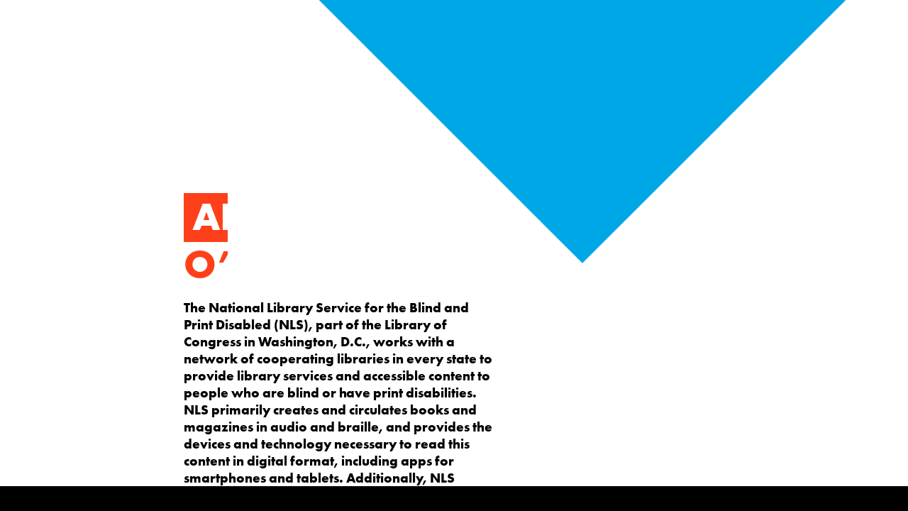

--- FILE ---
content_type: text/html; charset=UTF-8
request_url: https://lpd-satellite.h5mag.com/schiedam_2023_recap/alice_o_reilly
body_size: 40711
content:
<!DOCTYPE html><html lang="en"><!--

powered by
         _    _ _____
        | |  | | ____|
        | |__| | |__  _ __ ___   __ _  __ _
        |  __  |___ \| '_ ` _ \ / _` |/ _` |
        | |  | |___) | | | | | | (_| | (_| |
        |_|  |_|____/|_| |_| |_|\__,_|\__, |
                                       __/ |
                       www.h5mag.com  |___/

--><head><script type="text/javascript" src="/system/js/2.14.13G_rgwog/ui.js"></script><script type="text/javascript" src="/system/js/2.14.13G_rgwog/libs.js" charset="utf-8"></script><script>
		function waitForVariable(variableName) {
			return new Promise(function(resolve, reject) {
				let interval = setInterval(function() {
					let str = variableName.split(".");
					let obj = window;
					for (let i = 0; i < str.length; i++) {
						if (!obj) return null;
						obj = obj[str[i]];
					}

					if (obj) {
						clearInterval(interval);
						resolve();
					}
				}, 30);
			});
		}
	</script><meta charset="utf-8" /><meta name="generator" content="H5mag Version 2.14.13G_rgwog" /><script type="text/javascript" class="ie-viewport-fix">(function() {
 if ("-ms-user-select" in document.documentElement.style && navigator.userAgent.match(/IEMobile/)) {
 var msViewportStyle = document.createElement("style");
 msViewportStyle.appendChild(document.createTextNode("@-ms-viewport{width:480px!important}"));
 document.getElementsByTagName("head")[0].appendChild(msViewportStyle);
 }
	})();</script><meta name="viewport" content="width=device-width,initial-scale=1" /><meta name="description" content="alice  O’Reilly  The National Library Service for the Blind and Print Disabled (NLS), part of the Library of Congress in Washington, D.C., works with a network of cooperating libraries in every state to provide library services and accessible content to people who are blind or have print disabilities. NLS primarily creates and circulates books and magazines in audio and braille, and provides the devices and technology necessary to read this content in digital format, including apps for smartphones and tabl" /><meta property="og:image" content="https://lpd-satellite.h5mag.com/lpd-satellite/schiedam_2023_recap/alice_o_reilly/11591/__screenshot.2048_0_1.jpg" /><meta property="og:image:width" content="1440" /><meta property="og:image:height" content="880" /><meta property="og:image:type" content="image/jpeg" /><meta property="og:title" content="ALICE     O’REILLY - Schiedam 2023 Recap" /><meta property="og:url" content="https://lpd-satellite.h5mag.com/schiedam_2023_recap/alice_o_reilly" /><meta property="og:description" content="alice  O’Reilly  The National Library Service for the Blind and Print Disabled (NLS), part of the Library of Congress in Washington, D.C., works with a network of cooperating libraries in every state to provide library services and accessible content to people who are blind or have print disabilities. NLS primarily creates and circulates books and magazines in audio and braille, and provides the devices and technology necessary to read this content in digital format, including apps for smartphones and tabl" /><meta name="twitter:card" content="summary_large_image" /><meta name="twitter:url" content="https://lpd-satellite.h5mag.com/schiedam_2023_recap/alice_o_reilly" /><meta name="twitter:title" content="ALICE     O’REILLY - Schiedam 2023 Recap" /><meta name="twitter:image" content="https://lpd-satellite.h5mag.com/lpd-satellite/schiedam_2023_recap/alice_o_reilly/11591/__screenshot.2048_0_1.jpg" /><meta name="twitter:description" content="alice  O’Reilly  The National Library Service for the Blind and Print Disabled (NLS), part of the Library of Congress in Washington, D.C., works with a network of cooperating libraries in every state to provide library services and accessible content to people who are blind or have print disabilities. NLS primarily creates and circulates books and magazines in audio and braille, and provides the devices and technology necessary to read this content in digital format, including apps for smartphones and tabl" /><link rel="stylesheet" type="text/css" href="/system/css/2.14.13G_rgwog/73a6037de31c/project-print.css" media="print"/><link rel="stylesheet" type="text/css" href="/system/css/2.14.13G_rgwog/print.css" media="print"/><link rel="stylesheet" type="text/css" href="/system/css/2.14.13G_rgwog/core.css" media="screen"/><style type="text/css" class="inlinecss">*,*:before,*:after{-moz-box-sizing:border-box;-webkit-box-sizing:border-box;box-sizing:border-box;margin:0;padding:0}html{font-size:16px;height:100vh;line-height:1.5em}iframe{border:none;display:block}html,button,input,select,textarea{color:#333;font-family:Helvetica,Arial,sans-serif}a,a:visited,body:not(.nohover,.edit) a:hover{color:#000}body #container #articleBrowser .area-section > a,body #container #articleBrowser .area-section > .h5scroll-wrap > a,body #container #articleBrowser .area-section > .editable > a,a.protolink,.article-mobile-title .title{text-decoration:none}body > .passepartout,html.mobile{bottom:0;left:0;overflow:hidden;position:absolute;right:0;top:0}body.ipad > .passepartout{position:fixed}body:not(.edit).no-zoom .passepartout,body:not(.edit).no-zoom #container,body:not(.edit).no-zoom #container article,figure iframe,.mobile #container{max-height:100%}body.small-portrait.no-zoom #navArticles{max-width:480px}body.small-portrait{bottom:env(safe-area-inset-bottom)}ul,ol{padding-left:1em}.example-for-stylist ul,.example-for-stylist ol{padding-left:0}h1,h2,h3,h4,h5,h6{font-weight:normal}h1{font-size:2rem;line-height:1.1em}h2{font-size:1.6rem;line-height:1.2em} h3{font-size:1.4rem;line-height:1.2em}h4,h5,h6{font-size:1rem;font-weight:bold;line-height:1.3846em}dt{font-weight:bold}dd{margin-bottom:10px}.fullwidthheight{height:100%;width:100%}.clear{clear:both} .hidden,.meta,.nestedtocitem,.nestedtocitem.active,.pageDetails,time.latest-update,time.published,.honp,body.edit #container > .cssNavigator,body.hidden-navigation #container > .cssNavigator,.area.aftereffect > img, .chapter,.article-mobile-title,body.print article .area.instagram,body.print article .area.iframe,body.print article .area.facebook,body.print article .area.soundcloudwidget,body.print article .area.twitterwidget,.articleIndex,.articleSearchIndex,.videoEmbed iframe,.videoFrame .outer,.videoFrame > video,.stretchPosterframe .posterframe.disabled .buttonContainer,.h5-plays-in-view.no-spinner .spinner-node.overlay{display:none}.active,.visible{display:block}figure{display:inline-block;overflow:hidden;vertical-align:top}figure.vrimage{height:300px}.IE8 figure a,.IE9 figure a{display:inline-block}figure.image img{height:auto;max-width:100%;width:100%}body.print article section figure{font-size:0}body.print article section,body.print article img{border-width:0}.feedbackForm .field{color:#3c4257;font-size:10pt;margin-bottom:15px;word-wrap:break-word}.feedbackForm h2{margin-bottom:20px}.feedbackForm .field label{display:inline-block;line-height:20px;margin-bottom:5px;width:100%;word-wrap:break-word}.feedbackForm .field .text-input input{-webkit-appearance:none;border:1px;border-radius:4px;box-shadow:RGBA(60,66,87,0.17) 0px 0px 0px 1px;line-height:15px;padding:8px 12px;width:100%}.feedbackForm .field select{-moz-appearance:none;-webkit-appearance:none;appearance:none;background-color:#FFF;border:1px;border-radius:4px;box-shadow:RGBA(60,66,87,0.17) 0px 0px 0px 1px;cursor:pointer;padding:8px 9px;width:100%}.feedbackForm .field .feedback-select-input::after{background-image:url(/static/img/shared/studio/dropdown-outline-grey.svg);background-position:center center;background-repeat:no-repeat;content:"";display:inline-block;height:25px;margin-left:-30px;margin-top:3px;pointer-events:none;position:absolute;width:30px}.feedbackForm .field textarea{border:1px;border-radius:4px;box-shadow:RGBA(60,66,87,0.17) 0px 0px 0px 1px;padding:8px 9px}.required-info-feedback{font-size:8pt}.feedback-drag-question,.rating-stars ul > li.star,.has-href,.link{cursor:pointer}.feedbackForm .button{border:1px;border-radius:4px;min-height:35px;text-align:center;width:220px}.feedbackForm .green{background:#2ECC71;color:#FFF;font-family:Helvetica,Arial,sans-serif;font-size:16px;height:auto;line-height:normal;margin-bottom:10px;margin-top:10px;min-height:35px;padding-bottom:10px;padding-top:10px;transition:background-color 0.5s,box-shadow 0.5s;width:100%}.feedbackForm .green:hover{background:#2AB764}.stars{margin-top:3px}.rating-list ul{-webkit-user-select:none;list-style-type:none;padding:0;user-select:none}.rating-list ul > li{display:inline-block;font-size:22pt;margin-right:5px}.rating-stars ul > li.star > i.fa{color:#ccc}.star-hover,.rating-like-dislike li:hover{color:#FFCC36}.rating-stars ul > li.star.selected > i.icon-star{color:#FF912C !important}.rating-like-dislike li.selected .like-dislike{background-color:#FF912C}.feedbackForm .highlight-error{box-shadow:RGBA(255,0,0,0.17) 0px 0px 2px 3px !important}.feedbackForm .error{color:red}.checkbox input{box-shadow:none !important}#feedback-form-thank-you{text-align:center;width:100%}.empty-data-element-bg{background-color:#FFF;font-family:'Source Sans Pro','Helvetica','Arial',sans-serif;height:100%;padding:16px;width:100%}.empty-data-information{background-color:#F7F9FC;border:1px dashed #DDE5EE;height:100%;padding:16px}.empty-data-information .placeholder-img{display:block !important;margin-left:auto;margin-right:auto;margin-top:20px}.empty-data-information h4{color:#333333;font-weight:normal;margin-bottom:10px;text-align:center}.empty-data-information select{display:block;font-size:10pt;margin-bottom:10px;margin-left:auto;margin-right:auto;max-width:170px;width:100%}.empty-data-information p{color:#8E8E8E;font-size:9pt;margin-bottom:15px;padding-left:20px;padding-right:20px;text-align:center}.empty-data-information a{color:#41ABD6FF}.empty-data-information a:hover{color:#348aad !important}.like-dislike{background-color:#3c4257;background-repeat:no-repeat;background-size:contain;cursor:pointer;display:block;height:25px;margin-right:10px;width:25px}.custom-icon-like{-webkit-mask:url(/static/img/shared/like.svg) no-repeat center center;-webkit-mask-size:contain;mask:url(/static/img/shared/like.svg) no-repeat center center;mask-size:contain}.custom-icon-dislike{-webkit-mask:url(/static/img/shared/dislike.svg) no-repeat center center;-webkit-mask-size:contain;mask:url(/static/img/shared/dislike.svg) no-repeat center center;mask-size:contain}.custom-checkbox label{-moz-user-select:none;-webkit-box-orient:vertical;-webkit-user-select:none;color:var(--deep-blue);cursor:pointer;height:20px;line-height:1em;overflow:hidden;text-overflow:ellipsis;white-space:nowrap}.custom-checkbox input[type='checkbox']{-moz-appearance:none;-o-appearance:none;-webkit-appearance:none;appearance:none;background-color:#d4d7db;bottom:1px;cursor:pointer;height:20px;margin-right:11px;margin-top:1px;position:relative;vertical-align:middle;width:20px}.custom-checkbox input[type='checkbox']:checked{background-color:#429BC8}.custom-checkbox input[type='checkbox']:checked:before{color:#FFF !important;content:'\2713';display:block;font-family:'system-ui',EmptyFont2;font-size:14px;font-weight:bold;line-height:18px;text-align:center;width:100%}.multiple-choice-answer{align-items:center;display:flex;margin-top:10px}.multiple-choice-answer label{border:#3c4257 1.5pt solid;border-radius:50px;cursor:pointer;display:inline-block;height:23px;width:23px}.multiple-choice-answer input[type="radio"]{-moz-appearance:none;-webkit-appearance:none;appearance:none;background-clip:content-box;border:#274779FF 1.2pt solid;border-radius:50px;cursor:pointer;display:inline-block;flex:none;height:20px;padding:2px;width:20px}.multiple-choice-answer input[type="radio"]:checked{background-color:#274779FF}.multiple-choice-answer p{display:inline-block;margin-left:20px}@keyframes h5-rotate-fully{0%}25%{opacity:0.7}100%{transform:rotate(360deg)}#container > .cssNavigator{background-color:black;bottom:0;height:45px;position:absolute;width:100%}#container > .cssNavigator .home{background:url(/static/img/theme/dark/navigation-bar.svg) 0 -45px no-repeat;display:inline-block;height:45px;margin-left:20px;width:45px}#container > .cssNavigator .prev{background:url(/static/img/theme/dark/navigation-bar.svg) -180px -45px no-repeat;display:block;height:45px;position:absolute;right:75px;top:0;width:45px}#container > .cssNavigator .next{background:url(/static/img/theme/dark/navigation-bar.svg) -225px -45px no-repeat;height:45px;position:absolute;right:20px;top:0;width:45px}#container > .cssNavigator .logo{background:url(/static/img/theme/dark/navigation-bar.svg) -270px -45px no-repeat;height:45px;left:50%;margin-left:-23px;position:absolute;top:0;width:45px}body.top-navigation #container > .cssNavigator{bottom:auto;top:0px}body.theme-light #container > .cssNavigator{background-color:#FFF;color:#979797}body.theme-light #container > .cssNavigator .home,body.theme-light #container > .cssNavigator .logo,body.theme-light #container > .cssNavigator .next,body.theme-light #container > .cssNavigator .prev{background-image:url(/static/img/theme/light/navigation-bar.svg)}body.theme-medium #container > .cssNavigator{background-color:#eee;color:#505050}body.theme-medium #container > .cssNavigator .home,body.theme-medium #container > .cssNavigator .logo,body.theme-medium #container > .cssNavigator .next,body.theme-medium #container > .cssNavigator .prev{background-image:url(/static/img/theme/medium/navigation-bar.svg)}:root{--min-popup-border-offset:20px;--studio-sprite:url(/static/img/shared/studio/studio-sprite24.svg)}.theme-light{--navigation-background-color:#FFF;--navigation-background-image:url('/static/img/theme/light/navigation-bar.svg');--navigation-icon-color:#545454;--navigation-icon-color-active:#272727;--navigation-icon-color-disabled:#ACACAC}.overlay-navigation.theme-light{--navigation-background-color:rgba(255,255,255,0.5)}.IE8.theme-light{--navigation-background-image:url('/static/img/theme/light/navigation-bar.png')}.theme-medium{--navigation-background-color:#EEE;--navigation-background-image:url('/static/img/theme/medium/navigation-bar.svg');--navigation-icon-color:#545454;--navigation-icon-color-active:#272727;--navigation-icon-color-disabled:#ACACAC}.overlay-navigation.theme-medium{--navigation-background-color:rgba(238,238,238,0.5)}.IE8.theme-medium{--navigation-background-image:url('/static/img/theme/medium/navigation-bar.png')}.theme-dark{--navigation-background-color:#000;--navigation-background-image:url('/static/img/theme/dark/navigation-bar.svg');--navigation-icon-color:#979797;--navigation-icon-color-active:#FFFFFF;--navigation-icon-color-disabled:#3E3E3E}.overlay-navigation.theme-dark{--navigation-background-color:rgba(0,0,0,0.5)}.IE8.theme-dark{--navigation-background-image:url('/static/img/theme/dark/navigation-bar.png')}html{--navigation-height:45px}@viewport{height:extend-to-zoom 600px;width:extend-to-zoom 500px}html{background-color:rgb(216,216,216);min-height:100%;touch-action:pan-y pinch-zoom double-tap-zoom}html *{touch-action:pan-y pinch-zoom double-tap-zoom}.area-section,#articleIndex,#articleSearchIndex{-webkit-overflow-scrolling:touch}body.iphone .area-root > *,body.iphone #articleIndex > *,body.iphone #articleSearchIndex > *{-webkit-transform:translate3d(0,0,0)}body{-moz-osx-font-smoothing:grayscale;-webkit-font-smoothing:antialiased;background-color:rgb(216,216,216)}body{overflow-x:hidden;overflow-y:hidden}iframe{max-width:100%;width:100%}.navArticles *:focus{outline:none}body.active-keyboard-navigation *:focus,body.active-keyboard-navigation figure:focus-within{outline:Highlight auto 1px;outline:-webkit-focus-ring-color auto 1px}body:not(.active-keyboard-navigation) .h5scroll-wrap:focus,body:not(.active-keyboard-navigation) .area-root:focus,body:not(.active-keyboard-navigation) article:focus,[tabindex="-1"]:focus{outline:0 !important}#container{-moz-transform-origin:0 0;-ms-transform-origin:0 0;-webkit-transform-origin:0 0;overflow:hidden;position:absolute;transform-origin:0 0;z-index:0}body.hide_scrollbars_while_loading #container,body>#loader.removed,body>#editLoader.removed{opacity:0}#container.bigzoom{-moz-font-smoothing:antialiased;-ms-font-smoothing:antialiased;-webkit-font-smoothing:antialiased;font-smoothing:antialiased}#articleBrowser{bottom:var(--navigation-height);overflow:hidden;position:absolute;top:0;width:100%}body.no-zoom #articleBrowser{max-height:calc(100% - var(--navigation-height))}.top-navigation #articleBrowser{bottom:0;top:var(--navigation-height)}#articles{-webkit-transform:translate3d('1px',0,0);-webkit-transition-duration:0.5s;-webkit-transition-property:-webkit-transform;-webkit-transition-timing-function:ease-out;bottom:0;overflow:clip;position:absolute;top:0;width:100%}article{-moz-transform-style:preserve-3d;-ms-transform-style:preserve-3d;-webkit-transform:translate3d('1px',0,0);-webkit-transform-style:preserve-3d;background:#fff;height:100%;overflow:hidden;position:absolute;transform-style:preserve-3d}article > .wrapper,.stretchPosterframe .buttonPlay,.videoEmbedPosterframe .posterframe img{width:100%}article .area{background-position:center center;background-repeat:no-repeat;background-size:cover}body.mobile.iphone .append-here,body.small-portrait div#container,.h5-vertical-video .scaler{height:100%}article .area > section:has(ul,ol),article .area > .append-here,article .area > .protolink,article .area > .protolink > .append-here,article .area > .h5scroll-wrap > .append-here,article .area > .h5scroll-wrap > .protolink,article .area > .h5scroll-wrap > .protolink > .append-here{display:flow-root;height:100%}body.no-flow-root article .area > .append-here,body.no-flow-root article .area > .protolink,body.no-flow-root article .area > .protolink > .append-here,body.no-flow-root article .area > .h5scroll-wrap > .append-here,body.no-flow-root article .area > .h5scroll-wrap > .protolink,body.no-flow-root article .area > .h5scroll-wrap > .protolink > .append-here{; padding-top:1px;display:block;height:100%;margin-top:-1px} body.IE .area > .protolink,body.IE .area > .protolink > .append-here{margin-top:0;padding-top:0}.area-root img{display:inline-block;height:auto;max-width:100%;width:auto}.area.aftereffect img,article .area.instagram iframe{height:100%;width:100%}.area.aftereffect .append-here,.area.aftereffect .append-here .h5-ae-animation-container{height:100%;position:relative;width:100%}.inset,.textbox.inset{background-color:#ddd;padding:15px;width:240px}.inset h2,.inset h3,.inset h4,.inset h5,.inset h6{margin:0 0 10px 0}.topleft{left:0;top:0}.topcenter{top:0}.topright{right:0;top:0}.middleleft{left:0}.middleright{right:0}.bottomleft{bottom:0;left:0}.bottomcenter{bottom:0}.bottomright{bottom:0;right:0}.area-root{height:100%;overflow-x:hidden;overflow-y:auto;position:relative}.floatLeft{float:left;margin:0 20px 20px 0}.floatRight{float:right;margin:0 0 20px 20px}.clear{clear:both}.clearLeft{clear:left}.clearRight{clear:right}body{background-color:rgb(216,216,216)}#galleryContainer{height:85%;max-height:744px;max-width:1152px;opacity:0;overflow:hidden;position:absolute;top:0;width:85%;z-index:100}#articles{overflow:clip}article{display:block;position:relative}.body{overflow:auto}.cover .body{position:absolute}.cover .body.top{height:100%;left:0px;top:0px;width:100%}body.small-landscape-pseudo div#container{width:100%}body.small-portrait{-moz-text-size-adjust:none;-ms-text-size-adjust:100%;-webkit-text-size-adjust:none;background:#fff;bottom:0;display:block;font-size:1em;left:0;position:fixed;right:0;text-align:left;text-size-adjust:none;top:0}.article-mobile-title{background-color:#fff;border-bottom:1px solid #ddd;min-height:40px;overflow:hidden;padding:4px 4%}.article-mobile-title .toc{-webkit-mask-box-image:url(/static/img/mobile/icon-toc.png);background-color:rgba(0,0,0,0.6);background-size:100%;display:block;float:right;height:21px;margin-left:10px;margin-top:4px;mask-box-image:url(/static/img/mobile/icon-toc.png);text-indent:-9999em;width:21px}.article-mobile-title .toc.disabled{background-color:#e5e3e1}.article-mobile-title .title .editionTitle{display:inline-block;line-height:32px}.article-mobile-title .icon{height:32px;margin:4px 10px 4px 0;vertical-align:top;width:auto}.ie_basic_image_width_test{width:6px}.block_scroll{overflow:hidden !important;overflow-x:hidden !important;overflow-y:hidden !important}body #container #articleBrowser .area.textbox > section > p:last-child,body #container #articleBrowser .area.textbox > a > section > p:last-child{margin-bottom:0}.spinner-node.overlay{background:black;background-color:rgba(0,0,0,0.3);left:0;position:absolute;top:0;z-index:1}article .area.iframe{height:300px;height:300px}article .area.iframe .blockwrapper > a{background-color:white;display:flex;flex-direction:column;height:100%;justify-content:center;outline:3px #c9c9c9 dashed;outline-offset:-15px;padding:30px;text-align:center;text-decoration:none;width:100%}article .area.iframe .blockwrapper > a p.link{margin:0;text-decoration:underline}article .area.iframe .blockwrapper > a span.warning{background-color:white;color:#c9c9c9;display:inline-block;font-size:12px;margin-top:10px;text-decoration:none !important}html{--toc-active-background-color:#333;--toc-active-font-color:#fff;--toc-background-color:#eee;--toc-font:"Helvetica","Arial",sans-serif;--toc-font-color:#000;--toc-font-size:16px;--toc-font-weight:normal;--toc-hover-background-color:#ccc;--toc-hover-font-color:#000;--toc-line-color:#ccc}.articleListing{display:block;max-height:800px;overflow:scroll;position:absolute;top:-1000px}#articleIndex,#articleSearchIndex{background-color:var(--toc-background-color);display:none;left:0;overflow-x:hidden;overflow-y:auto;position:absolute;top:0;width:300px;z-index:20}#articleSearchIndex{z-index:25}#articleIndex li:not(.hidden),#articleSearchIndex li:not(.hidden){display:block;font-size:var(--toc-font-size);font-weight:var(--toc-font-weight);height:70px;list-style-type:none}#container #articleIndex ul li,#container #articleSearchIndex ul li{font-family:var(--toc-font)}#articleIndex li.nesting-level-2,#articleSearchIndex li.nesting-level-2{display:none}#articleIndex li a,#articleSearchIndex li a{border-bottom:solid 1px var(--toc-line-color);color:var(--toc-font-color);display:block;height:100%}body:not(.nohover) #articleIndex li:not(.active) a:hover,body:not(.nohover) #articleSearchIndex li:not(.active) a:hover{background-color:var(--toc-hover-background-color);color:var(--toc-hover-font-color)}#articleIndex li.active a,#articleSearchIndex li.active a{background-color:var(--toc-active-background-color);color:var(--toc-active-font-color);cursor:default}#articleIndex li a .imagecontainer,#articleSearchIndex li a .imagecontainer{background-position:center center;background-repeat:no-repeat;background-size:cover;display:inline-block;height:100%;overflow:hidden;vertical-align:middle;width:30%}#articleIndex li a .text,#articleSearchIndex li a .text{display:inline-block;max-height:100%;overflow:hidden;padding:0 15px;text-overflow:ellipsis;vertical-align:middle;width:70%}#articleOverlay{background-color:#000;bottom:45px;display:none;left:0;opacity:0;position:absolute;right:0;top:0;z-index:5}.top-navigation #articleOverlay{bottom:0;top:45px}.overlay-navigation #articleOverlay,.hidden-navigation #articleOverlay{bottom:0;top:0}body:not(.edge) video[controls]{transform:translateZ(0)}.videoEmbed{display:none;margin-left:50%;position:absolute;top:20%;width:70%;z-index:100}.videoEmbedPosterframe{background:#f5f5f5;cursor:pointer;height:auto;margin-bottom:0;padding:20px}.videoEmbedPosterframe.uploaded{cursor:default;z-index:0}.videoEmbedPosterframe img{display:block;margin:0}.videoEmbedPosterframe .posterframe{display:grid;float:left;grid-template-areas:"video";height:auto;margin-right:10px;overflow:hidden;position:relative;text-align:center;width:110px}.videoEmbedPosterframe .posterframe > *{grid-area:video}.videoEmbedPosterframe .buttonPlay{left:0;position:absolute;top:35%}.videoEmbedPosterFrame .buttonContainer,.stretchPosterframe .buttonContainer{height:30%;position:absolute;text-align:center;top:35%;width:100%}.videoEmbedPosterFrame .buttonContainer button{background:none;border:none;height:100%}.videoEmbedPosterFrame .buttonContainer img.buttonPlay{display:inline;height:100%;max-height:100%;position:static;width:auto}.videoEmbedPosterframe .posterframe > .video-js{padding-top:initial;position:absolute}.videoEmbedPosterframe .mp4video{display:none;height:auto;width:100%}.stretchPosterframe{background:transparent;padding:0}.stretchPosterframe .posterframe{float:none;height:100%;margin-right:0;width:100%}.stretchPosterframe .posterframe.disabled::after{background-color:rgba(212,212,212,0.7);bottom:0;content:'';cursor:default;left:0;position:absolute;right:0;top:0}.stretchPosterframe .buttonContainer button{aspect-ratio:1/1;background:none;border:none;height:100%}.stretchPosterframe .buttonContainer img.buttonPlay{background-image:url('/static/img/shared/video-playbutton.svg');background-position:center;background-repeat:no-repeat;background-size:contain;display:inline;height:100%;max-height:100%;position:static;width:100%}.stretchPosterframe .posterFrame{height:auto;width:100%}.h5-vertical-video .scaler .posterFrame{height:100%;object-fit:cover}body.medium-landscape .videoEmbedPosterframe.uploaded.autoplay .posterframe img,body.medium-portrait .videoEmbedPosterframe.uploaded.mp-autoplay .posterframe img,body.small-portrait .videoEmbedPosterframe.uploaded.sp-autoplay .posterframe img{left:0;position:absolute;top:0;z-index:1}body.medium-landscape.take-screenshot .videoEmbedPosterframe.uploaded.autoplay .posterframe img,body.medium-portrait.take-screenshot .videoEmbedPosterframe.uploaded.mp-autoplay .posterframe img,body.small-portrait.take-screenshot .videoEmbedPosterframe.uploaded.sp-autoplay .posterframe img{z-index:0}.videoEmbedPosterframe .posterframe table td img{width:auto}body.hide_scrollbars_while_loading{height:100%;overflow:hidden;width:100%}body>#loader,body>#editLoader{background:#d8d8d8;height:100%;left:0;opacity:1;position:fixed;top:0;transition:opacity 0.3s ease-in;width:100%;z-index:10000}body>#loader{background:rgb(255,255,255)}body>#editLoader{background:#d8d8d8}body>#loader .spinner,body>#editLoader .spinner{border-radius:100%;display:block;height:220px;left:50%;margin:-110px 0 0 -110px;overflow:hidden;position:absolute;top:50%;width:220px}body>#loader .spinner,body>#editLoader .spinner,body>#loader .logo,body>#editLoader .logo{background-color:white}body>#loader .spinner > div,body>#editLoader .spinner > div{-webkit-animation:h5-rotate-fully 1.0s infinite linear;animation:h5-rotate-fully 1.0s infinite linear;background-clip:padding-box;background-size:100% 100%;border:1px rgba(255,255,255,0) solid;border-radius:100%;height:208px;left:50%;margin:-104px 0 0 -104px;overflow:hidden;position:absolute;top:50%;width:208px}img.spinner{-webkit-animation:h5-rotate-fully 1.0s infinite linear;animation:h5-rotate-fully 1.0s infinite linear}body>#loader .logo,body>#editLoader .logo{border-radius:50%;height:196px;left:50%;line-height:180px;margin:-98px 0 0 -98px;position:absolute;text-align:center;top:50%;width:196px;z-index:1}body.IE8>#loader .circle,body.IE9>#loader .circle{background-color:transparent;background-image:url(/static/img/desktop/ie_spinner_background.png);display:block;height:220px;left:50%;margin:-110px 0 0 -110px;overflow:hidden;position:absolute;top:50%;width:220px}body.IE8>#loader .circle .logo,body.IE9>#loader .circle .logo{background-color:transparent;border-radius:0}body.IE8>#loader .circle .spinnerImage,body.IE9>#loader .circle .spinnerImage{bottom:18px;left:50%;margin-left:-12px;position:absolute}body>#loader .logo img,body>#editLoader .logo img{-ms-transform:translate(-50%,-50%);-webkit-transform:translate(-50%,-50%);border:0;height:auto;left:50%;max-height:100px;max-width:140px;position:absolute;top:50%;transform:translate(-50%,-50%);width:auto}  body.edit.medium-landscape{--visible-artboard-width:1920px;--visible-artboard-height:880px;--bleed-offset-left:0px;--bleed-offset-right:0px;--bleed-offset-top:0px}body.edit.medium-landscape .container{min-width:1920px;min-height:880px}body.edit.medium-landscape #container{width:1920px;height:880px}body.edit.hidebleed.medium-landscape{--visible-artboard-width:1440px;--visible-artboard-height:880px;--bleed-offset-left:240px;--bleed-offset-right:240px;--bleed-offset-top:0px}body.edit.hidebleed.medium-landscape #container{width:1440px;height:880px}body.edit.hidebleed.medium-landscape #articleBrowser{width:1920px;height:880px;top:-0px;left:-240px} @media screen and (min-width:481px) and (min-height:400px) and (orientation:landscape){:root{--visible-artboard-width:1920px;--visible-artboard-height:880px;--bleed-offset-left:240px;--bleed-offset-right:240px}#container{width:1920px;height:925px;margin:0}body.edit #container{height:880px}body.noscript #container{top:50%;left:50%;margin-top:-440px;margin-left:-960px}body #articleBrowser{height:880px}body.edit #articleBrowser{height:auto}body.mobile #articleBrowser,body.ipad #articleBrowser{max-height:calc(100% - 45px)}#container > .cssNavigator .home{margin-left:468px}#container > .cssNavigator .prev{right:523px}#container > .cssNavigator .next{right:468px}} body.edit.medium-portrait{--visible-artboard-width:768px;--visible-artboard-height:1820px;--bleed-offset-left:0px;--bleed-offset-right:0px;--bleed-offset-top:0px}body.edit.medium-portrait .container{min-width:768px;min-height:1820px}body.edit.medium-portrait #container{width:768px;height:1820px}body.edit.hidebleed.medium-portrait{--visible-artboard-width:768px;--visible-artboard-height:820px;--bleed-offset-left:0px;--bleed-offset-right:0px;--bleed-offset-top:0px}body.edit.hidebleed.medium-portrait #container{width:768px;height:820px}body.edit.hidebleed.medium-portrait #articleBrowser{width:768px;height:1820px;top:-0px;left:-0px} @media screen and (min-width:481px) and (min-height:480px) and (orientation:portrait){:root{--visible-artboard-width:768px;--visible-artboard-height:1820px;--bleed-offset-left:0px;--bleed-offset-right:0px}#container{width:768px;height:1865px;margin:0}body.edit #container{height:1820px}body.noscript #container{top:50%;left:50%;margin-top:-910px;margin-left:-384px}} body.edit.small-portrait{--visible-artboard-width:480px;--visible-artboard-height:710px;--bleed-offset-left:0px;--bleed-offset-right:0px;--bleed-offset-top:0px}body.edit.small-portrait .container{min-width:480px;min-height:710px}body.edit.small-portrait #container{width:480px;height:710px} @media screen and (max-width:480px),(min-width:481px) and (max-height:399px) and (orientation:landscape){:root{--visible-artboard-width:480px;--visible-artboard-height:710px;--bleed-offset-left:0px;--bleed-offset-right:0px}#container{width:480px;height:755px;margin:0}body.edit #container{height:710px}body.noscript #container{top:50%;left:50%;margin-top:-355px;margin-left:-240px}} body.medium-landscape #container .area.headline.style_HEADER_H3_Futura47pxBoldWhite H3,body.medium-portrait #container .area.headline.style_HEADER_H3_Futura47pxBoldWhite H3,body.print #container .area.headline.style_HEADER_H3_Futura47pxBoldWhite H3{color:rgb(255,255,255);font-family:'futura-pt-bold';font-size:47px;font-weight:bold;letter-spacing:-1.5px;text-transform:uppercase}body.small-portrait #container .area.headline.style_HEADER_H3_Futura47pxBoldWhite H3{color:rgb(255,255,255);font-family:'futura-pt-bold';font-size:61px;font-weight:bold;letter-spacing:-1.5px;text-transform:uppercase}body.medium-landscape #container .area.textbox.style_TEXT_Futura18pxBoldWhite,body.medium-portrait #container .area.textbox.style_TEXT_Futura18pxBoldWhite,body.small-portrait #container .area.textbox.style_TEXT_Futura18pxBoldWhite,body.print #container .area.textbox.style_TEXT_Futura18pxBoldWhite{margin-right:75px}body.medium-landscape #container .area.textbox.style_TEXT_Futura18pxBoldWhite P,body.medium-landscape #container .area.textbox.style_TEXT_Futura18pxBoldWhite TABLE,body.medium-portrait #container .area.textbox.style_TEXT_Futura18pxBoldWhite P,body.medium-portrait #container .area.textbox.style_TEXT_Futura18pxBoldWhite TABLE,body.print #container .area.textbox.style_TEXT_Futura18pxBoldWhite P,body.print #container .area.textbox.style_TEXT_Futura18pxBoldWhite TABLE{color:rgb(255,255,255);font-family:'futura-pt-bold';font-size:18px;font-weight:bold;line-height:1}body.medium-landscape #container .area.textbox.style_TEXT_Futura18pxBoldWhite UL,body.medium-landscape #container .area.textbox.style_TEXT_Futura18pxBoldWhite OL,body.medium-portrait #container .area.textbox.style_TEXT_Futura18pxBoldWhite UL,body.medium-portrait #container .area.textbox.style_TEXT_Futura18pxBoldWhite OL,body.print #container .area.textbox.style_TEXT_Futura18pxBoldWhite UL,body.print #container .area.textbox.style_TEXT_Futura18pxBoldWhite OL{color:rgb(255,255,255);font-family:'futura-pt-bold';font-size:18px;font-weight:bold;line-height:1;padding-left:calc(1em + -16px)}body.small-portrait #container .area.textbox.style_TEXT_Futura18pxBoldWhite P,body.small-portrait #container .area.textbox.style_TEXT_Futura18pxBoldWhite TABLE{color:rgb(255,255,255);font-family:'futura-pt-bold';font-size:23px;font-weight:bold;line-height:1}body.small-portrait #container .area.textbox.style_TEXT_Futura18pxBoldWhite UL,body.small-portrait #container .area.textbox.style_TEXT_Futura18pxBoldWhite OL{color:rgb(255,255,255);font-family:'futura-pt-bold';font-size:23px;font-weight:bold;line-height:1;padding-left:calc(1em + -16px)}body.medium-landscape #container .area.headline.style_HEADER_Futura80pxBoldRed,body.medium-portrait #container .area.headline.style_HEADER_Futura80pxBoldRed,body.small-portrait #container .area.headline.style_HEADER_Futura80pxBoldRed,body.print #container .area.headline.style_HEADER_Futura80pxBoldRed{margin-bottom:20px}body.medium-landscape #container .area.headline.style_HEADER_Futura80pxBoldRed MARK,body.medium-portrait #container .area.headline.style_HEADER_Futura80pxBoldRed MARK,body.small-portrait #container .area.headline.style_HEADER_Futura80pxBoldRed MARK,body.print #container .area.headline.style_HEADER_Futura80pxBoldRed MARK{background-color:rgb(254,64,26);color:rgb(255,255,255)}body.medium-landscape #container .area.headline.style_HEADER_Futura80pxBoldRed H1,body.medium-portrait #container .area.headline.style_HEADER_Futura80pxBoldRed H1,body.print #container .area.headline.style_HEADER_Futura80pxBoldRed H1{color:rgb(254,64,26);font-family:'futura-pt-bold';font-size:80px;font-weight:bold;letter-spacing:-3px;line-height:100px;text-transform:uppercase}body.small-portrait #container .area.headline.style_HEADER_Futura80pxBoldRed H1{color:rgb(254,64,26);font-family:'futura-pt-bold';font-size:104px;font-weight:bold;letter-spacing:-3px;line-height:100px;text-transform:uppercase}body.medium-landscape #container .area.textbox.style_TEXT_Futura24pxBoldBlack,body.medium-portrait #container .area.textbox.style_TEXT_Futura24pxBoldBlack,body.small-portrait #container .area.textbox.style_TEXT_Futura24pxBoldBlack,body.print #container .area.textbox.style_TEXT_Futura24pxBoldBlack{margin-bottom:20px}body.medium-landscape #container .area.textbox.style_TEXT_Futura24pxBoldBlack P,body.medium-landscape #container .area.textbox.style_TEXT_Futura24pxBoldBlack TABLE,body.medium-portrait #container .area.textbox.style_TEXT_Futura24pxBoldBlack P,body.medium-portrait #container .area.textbox.style_TEXT_Futura24pxBoldBlack TABLE,body.print #container .area.textbox.style_TEXT_Futura24pxBoldBlack P,body.print #container .area.textbox.style_TEXT_Futura24pxBoldBlack TABLE{color:rgb(0,0,0);font-family:'futura-pt-bold';font-size:24px;font-weight:bold;line-height:1.3}body.medium-landscape #container .area.textbox.style_TEXT_Futura24pxBoldBlack UL,body.medium-landscape #container .area.textbox.style_TEXT_Futura24pxBoldBlack OL,body.medium-portrait #container .area.textbox.style_TEXT_Futura24pxBoldBlack UL,body.medium-portrait #container .area.textbox.style_TEXT_Futura24pxBoldBlack OL,body.print #container .area.textbox.style_TEXT_Futura24pxBoldBlack UL,body.print #container .area.textbox.style_TEXT_Futura24pxBoldBlack OL{color:rgb(0,0,0);font-family:'futura-pt-bold';font-size:24px;font-weight:bold;line-height:1.3;padding-left:calc(1em + -16px)}body.small-portrait #container .area.textbox.style_TEXT_Futura24pxBoldBlack P,body.small-portrait #container .area.textbox.style_TEXT_Futura24pxBoldBlack TABLE{color:rgb(0,0,0);font-family:'futura-pt-bold';font-size:31px;font-weight:bold;line-height:1.3}body.small-portrait #container .area.textbox.style_TEXT_Futura24pxBoldBlack UL,body.small-portrait #container .area.textbox.style_TEXT_Futura24pxBoldBlack OL{color:rgb(0,0,0);font-family:'futura-pt-bold';font-size:31px;font-weight:bold;line-height:1.3;padding-left:calc(1em + -16px)}body.medium-landscape #container .area.headline.style_HEADER_H2_Futura60pxBoldRed MARK,body.medium-portrait #container .area.headline.style_HEADER_H2_Futura60pxBoldRed MARK,body.small-portrait #container .area.headline.style_HEADER_H2_Futura60pxBoldRed MARK,body.print #container .area.headline.style_HEADER_H2_Futura60pxBoldRed MARK{background-color:rgb(254,64,26);color:rgb(255,255,255)}body.medium-landscape #container .area.headline.style_HEADER_H2_Futura60pxBoldRed H2,body.medium-portrait #container .area.headline.style_HEADER_H2_Futura60pxBoldRed H2,body.print #container .area.headline.style_HEADER_H2_Futura60pxBoldRed H2{color:rgb(254,64,26);font-family:'futura-pt-bold';font-size:60px;font-weight:bold;letter-spacing:-2px;line-height:80px;text-transform:uppercase}body.small-portrait #container .area.headline.style_HEADER_H2_Futura60pxBoldRed H2{color:rgb(254,64,26);font-family:'futura-pt-bold';font-size:78px;font-weight:bold;letter-spacing:-2px;line-height:80px;text-transform:uppercase}body.medium-landscape #container .area.headline.style_HEADER_H2_Futura60pxBoldBlack,body.medium-portrait #container .area.headline.style_HEADER_H2_Futura60pxBoldBlack,body.small-portrait #container .area.headline.style_HEADER_H2_Futura60pxBoldBlack,body.print #container .area.headline.style_HEADER_H2_Futura60pxBoldBlack{margin-bottom:20px}body.medium-landscape #container .area.headline.style_HEADER_H2_Futura60pxBoldBlack MARK,body.medium-portrait #container .area.headline.style_HEADER_H2_Futura60pxBoldBlack MARK,body.small-portrait #container .area.headline.style_HEADER_H2_Futura60pxBoldBlack MARK,body.print #container .area.headline.style_HEADER_H2_Futura60pxBoldBlack MARK{background-color:rgb(0,0,0);color:rgb(255,255,255)}body.medium-landscape #container .area.headline.style_HEADER_H2_Futura60pxBoldBlack H2,body.medium-portrait #container .area.headline.style_HEADER_H2_Futura60pxBoldBlack H2,body.print #container .area.headline.style_HEADER_H2_Futura60pxBoldBlack H2{color:rgb(0,0,0);font-family:'futura-pt-bold';font-size:60px;font-weight:bold;letter-spacing:-2px;line-height:80px;text-transform:uppercase}body.small-portrait #container .area.headline.style_HEADER_H2_Futura60pxBoldBlack H2{color:rgb(0,0,0);font-family:'futura-pt-bold';font-size:78px;font-weight:bold;letter-spacing:-2px;line-height:80px;text-transform:uppercase}body.medium-portrait #container .area.headline.style_HEADER_H3_Futura40pxBoldWhite,body.small-portrait #container .area.headline.style_HEADER_H3_Futura40pxBoldWhite,body.print #container .area.headline.style_HEADER_H3_Futura40pxBoldWhite,body.medium-landscape #container .area.headline.style_HEADER_H3_Futura40pxBoldWhite{margin-bottom:5px}body.medium-portrait #container .area.headline.style_HEADER_H3_Futura40pxBoldWhite H3{color:rgb(255,255,255);font-family:'futura-pt-bold';font-size:28px;font-weight:bold;letter-spacing:-1.5px;line-height:1;text-transform:uppercase}body.small-portrait #container .area.headline.style_HEADER_H3_Futura40pxBoldWhite H3,body.print #container .area.headline.style_HEADER_H3_Futura40pxBoldWhite H3,body.medium-landscape #container .area.headline.style_HEADER_H3_Futura40pxBoldWhite H3{color:rgb(255,255,255);font-family:'futura-pt-bold';font-size:40px;font-weight:bold;letter-spacing:-1.5px;line-height:1;text-transform:uppercase}body.medium-landscape #container .area.textbox.style_TEXT_Lato21pxRegularWhite P,body.medium-landscape #container .area.textbox.style_TEXT_Lato21pxRegularWhite TABLE,body.medium-portrait #container .area.textbox.style_TEXT_Lato21pxRegularWhite P,body.medium-portrait #container .area.textbox.style_TEXT_Lato21pxRegularWhite TABLE,body.print #container .area.textbox.style_TEXT_Lato21pxRegularWhite P,body.print #container .area.textbox.style_TEXT_Lato21pxRegularWhite TABLE{color:rgb(255,255,255);font-family:'Lato';font-size:21px;font-weight:normal;line-height:1.2}body.medium-landscape #container .area.textbox.style_TEXT_Lato21pxRegularWhite UL,body.medium-landscape #container .area.textbox.style_TEXT_Lato21pxRegularWhite OL,body.medium-portrait #container .area.textbox.style_TEXT_Lato21pxRegularWhite UL,body.medium-portrait #container .area.textbox.style_TEXT_Lato21pxRegularWhite OL,body.print #container .area.textbox.style_TEXT_Lato21pxRegularWhite UL,body.print #container .area.textbox.style_TEXT_Lato21pxRegularWhite OL{color:rgb(255,255,255);font-family:'Lato';font-size:21px;font-weight:normal;line-height:1.2;padding-left:calc(1em + -16px)}body.small-portrait #container .area.textbox.style_TEXT_Lato21pxRegularWhite P,body.small-portrait #container .area.textbox.style_TEXT_Lato21pxRegularWhite TABLE{color:rgb(255,255,255);font-family:'Lato';font-size:27px;font-weight:normal;line-height:1.2}body.small-portrait #container .area.textbox.style_TEXT_Lato21pxRegularWhite UL,body.small-portrait #container .area.textbox.style_TEXT_Lato21pxRegularWhite OL{color:rgb(255,255,255);font-family:'Lato';font-size:27px;font-weight:normal;line-height:1.2;padding-left:calc(1em + -16px)}body.medium-landscape #container .style_SECTION_Black_Block,body.medium-portrait #container .style_SECTION_Black_Block,body.small-portrait #container .style_SECTION_Black_Block,body.print #container .style_SECTION_Black_Block{background-image:url(/ifla/master_edition/master-presets/80/Background_black.svg);background-position:right bottom;margin-bottom:10px;margin-top:10px;padding:0;transition:transform 0.2s ease;vertical-align:top}body.medium-landscape.IE #container .style_SECTION_Black_Block{background-image:url(/ifla/master_edition/master-presets/80/Background_black.1024_0_1.png)}body.medium-landscape.IE8 #container .style_SECTION_Black_Block{-ms-behavior:url("/static/css/lib/ie-behavior/backgroundsize.min.htc")}body.medium-landscape #container .style_SECTION_Black_Block > *:first-child,body.medium-portrait #container .style_SECTION_Black_Block > *:first-child,body.small-portrait #container .style_SECTION_Black_Block > *:first-child,body.print #container .style_SECTION_Black_Block > *:first-child{padding:25px 25px 45px}body.medium-landscape #container .area.textbox.style_TEXT_bodytext P,body.medium-landscape #container .area.textbox.style_TEXT_bodytext TABLE,body.medium-landscape #container .area.textbox.style_TEXT_bodytext BLOCKQUOTE,body.medium-portrait #container .area.textbox.style_TEXT_bodytext P,body.medium-portrait #container .area.textbox.style_TEXT_bodytext TABLE,body.medium-portrait #container .area.textbox.style_TEXT_bodytext BLOCKQUOTE,body.print #container .area.textbox.style_TEXT_bodytext P,body.print #container .area.textbox.style_TEXT_bodytext TABLE,body.print #container .area.textbox.style_TEXT_bodytext BLOCKQUOTE{color:rgb(0,0,0);font-family:'Lato';font-size:18px;font-weight:normal;line-height:1.55}body.medium-landscape #container .area.textbox.style_TEXT_bodytext UL,body.medium-landscape #container .area.textbox.style_TEXT_bodytext OL,body.medium-portrait #container .area.textbox.style_TEXT_bodytext UL,body.medium-portrait #container .area.textbox.style_TEXT_bodytext OL,body.print #container .area.textbox.style_TEXT_bodytext UL,body.print #container .area.textbox.style_TEXT_bodytext OL{color:rgb(0,0,0);font-family:'Lato';font-size:18px;font-weight:normal;line-height:1.55;padding-left:calc(1em + -16px)}body.small-portrait #container .area.textbox.style_TEXT_bodytext P,body.small-portrait #container .area.textbox.style_TEXT_bodytext TABLE,body.small-portrait #container .area.textbox.style_TEXT_bodytext BLOCKQUOTE{color:rgb(0,0,0);font-family:'Lato';font-size:23px;font-weight:normal;line-height:1.55}body.small-portrait #container .area.textbox.style_TEXT_bodytext UL,body.small-portrait #container .area.textbox.style_TEXT_bodytext OL{color:rgb(0,0,0);font-family:'Lato';font-size:23px;font-weight:normal;line-height:1.55;padding-left:calc(1em + -16px)}body.medium-portrait #container .area.textbox.style_TEXT_bodytext P,body.medium-portrait #container .area.textbox.style_TEXT_bodytext UL,body.medium-portrait #container .area.textbox.style_TEXT_bodytext OL,body.medium-portrait #container .area.textbox.style_TEXT_bodytext TABLE,body.medium-landscape #container .area.textbox.style_TEXT_bodytext P,body.medium-landscape #container .area.textbox.style_TEXT_bodytext UL,body.medium-landscape #container .area.textbox.style_TEXT_bodytext OL,body.medium-landscape #container .area.textbox.style_TEXT_bodytext TABLE{font-family:"Lato";font-weight:200;line-height:1.5}body.medium-portrait #container .area.textbox.style_TEXT_bodytext A,body.small-portrait #container .area.textbox.style_TEXT_bodytext A,body.medium-landscape #container .area.textbox.style_TEXT_bodytext A{color:rgb(0,0,0);text-decoration:underline}body.small-portrait #container .area.textbox.style_TEXT_bodytext P,body.small-portrait #container .area.textbox.style_TEXT_bodytext UL,body.small-portrait #container .area.textbox.style_TEXT_bodytext OL,body.small-portrait #container .area.textbox.style_TEXT_bodytext TABLE{font-family:"Lato";font-size:22px;font-weight:200;line-height:1.5}body.medium-landscape #container .style_SECTION_pop_up,body.medium-portrait #container .style_SECTION_pop_up,body.small-portrait #container .style_SECTION_pop_up,body.print #container .style_SECTION_pop_up{display:none;padding:0}body.medium-landscape #container .popup-window.popstyle_SECTION_pop_up .close,body.medium-portrait #container .popup-window.popstyle_SECTION_pop_up .close,body.small-portrait #container .popup-window.popstyle_SECTION_pop_up .close,body.print #container .popup-window.popstyle_SECTION_pop_up .close{background-image:url(/lpd-satellite/master_edition/master-presets/1707/close.svg);right:0;top:0 !important}body.medium-landscape.IE #container .popup-window.popstyle_SECTION_pop_up .close{background-image:url(/lpd-satellite/master_edition/master-presets/1707/close.1024_0_1.png)}body.medium-landscape #container .popup-window.popstyle_SECTION_pop_up div.content > section,body.medium-portrait #container .popup-window.popstyle_SECTION_pop_up div.content > section,body.small-portrait #container .popup-window.popstyle_SECTION_pop_up div.content > section,body.print #container .popup-window.popstyle_SECTION_pop_up div.content > section{padding:0}body.medium-landscape #container .popup-window.popstyle_SECTION_pop_up div.content > section > *:first-child,body.medium-portrait #container .popup-window.popstyle_SECTION_pop_up div.content > section > *:first-child,body.small-portrait #container .popup-window.popstyle_SECTION_pop_up div.content > section > *:first-child,body.print #container .popup-window.popstyle_SECTION_pop_up div.content > section > *:first-child{padding:40px}body. #container .style_SECTION_pop_up{display:none}body.medium-landscape #container .area.headline.style_HEADER_H3_Futura40pxBoldBlack,body.print #container .area.headline.style_HEADER_H3_Futura40pxBoldBlack{margin-bottom:20px}body.medium-landscape #container .area.headline.style_HEADER_H3_Futura40pxBoldBlack H3,body.print #container .area.headline.style_HEADER_H3_Futura40pxBoldBlack H3{color:rgb(0,0,0);font-family:'futura-pt-bold';font-size:40px;font-weight:bold;letter-spacing:-1.5px;line-height:1;text-transform:uppercase}body.medium-portrait #container .area.headline.style_HEADER_H3_Futura40pxBoldBlack,body.small-portrait #container .area.headline.style_HEADER_H3_Futura40pxBoldBlack{margin-bottom:5px}body.medium-portrait #container .area.headline.style_HEADER_H3_Futura40pxBoldBlack H3{color:rgb(0,0,0);font-family:'futura-pt-bold';font-size:28px;font-weight:bold;letter-spacing:-1.5px;line-height:1;text-transform:uppercase}body.small-portrait #container .area.headline.style_HEADER_H3_Futura40pxBoldBlack H3{color:rgb(0,0,0);font-family:'futura-pt-bold';font-size:32px;font-weight:bold;letter-spacing:-1.5px;line-height:1;text-transform:uppercase}body.medium-landscape #container .area.textbox.style_TEXT_Pop_uptext P,body.medium-landscape #container .area.textbox.style_TEXT_Pop_uptext TABLE,body.print #container .area.textbox.style_TEXT_Pop_uptext P,body.print #container .area.textbox.style_TEXT_Pop_uptext TABLE{color:rgb(0,0,0);font-family:'Lato';font-size:24px;font-weight:normal}body.medium-landscape #container .area.textbox.style_TEXT_Pop_uptext UL,body.medium-landscape #container .area.textbox.style_TEXT_Pop_uptext OL,body.print #container .area.textbox.style_TEXT_Pop_uptext UL,body.print #container .area.textbox.style_TEXT_Pop_uptext OL{color:rgb(0,0,0);font-family:'Lato';font-size:24px;font-weight:normal;padding-left:calc(1em + -10px)}body.small-portrait #container .area.textbox.style_TEXT_Pop_uptext P,body.small-portrait #container .area.textbox.style_TEXT_Pop_uptext TABLE,body.medium-portrait #container .area.textbox.style_TEXT_Pop_uptext P,body.medium-portrait #container .area.textbox.style_TEXT_Pop_uptext TABLE{font-family:'Lato';font-size:18px;font-weight:normal}body.small-portrait #container .area.textbox.style_TEXT_Pop_uptext UL,body.small-portrait #container .area.textbox.style_TEXT_Pop_uptext OL,body.medium-portrait #container .area.textbox.style_TEXT_Pop_uptext UL,body.medium-portrait #container .area.textbox.style_TEXT_Pop_uptext OL{font-family:'Lato';font-size:18px;font-weight:normal;padding-left:calc(1em + -10px)}body.medium-landscape #container .area.textbox.style_TEXT_BodyLato21px ol,#container .area.textbox.style_TEXT_BodyLato21px ul,body.medium-portrait #container .area.textbox.style_TEXT_BodyLato21px ol,#container .area.textbox.style_TEXT_BodyLato21px ul,body.small-portrait #container .area.textbox.style_TEXT_BodyLato21px ol,#container .area.textbox.style_TEXT_BodyLato21px ul,body.print #container .area.textbox.style_TEXT_BodyLato21px ol,#container .area.textbox.style_TEXT_BodyLato21px ul{padding-left:2px}body.medium-landscape #container .area.textbox.style_TEXT_BodyLato21px p,#container .area.textbox.style_TEXT_BodyLato21px ul,#container .area.textbox.style_TEXT_BodyLato21px ol,#container .area.textbox.style_TEXT_BodyLato21px table,body.small-portrait #container .area.textbox.style_TEXT_BodyLato21px p,#container .area.textbox.style_TEXT_BodyLato21px ul,#container .area.textbox.style_TEXT_BodyLato21px ol,#container .area.textbox.style_TEXT_BodyLato21px table,body.print #container .area.textbox.style_TEXT_BodyLato21px p,#container .area.textbox.style_TEXT_BodyLato21px ul,#container .area.textbox.style_TEXT_BodyLato21px ol,#container .area.textbox.style_TEXT_BodyLato21px table{color:rgb(0,0,0);font-family:'Lato';font-size:21px;font-weight:normal;line-height:1.55}body.medium-portrait #container .area.textbox.style_TEXT_BodyLato21px p,#container .area.textbox.style_TEXT_BodyLato21px ul,#container .area.textbox.style_TEXT_BodyLato21px ol,#container .area.textbox.style_TEXT_BodyLato21px table{color:rgb(0,0,0);font-family:'Lato';font-size:18px;font-weight:normal;line-height:1.55}  body.medium-landscape #container .area.headline.style_HEADER_H3_Futura47pxBoldWhite H3,body.medium-portrait #container .area.headline.style_HEADER_H3_Futura47pxBoldWhite H3,body.print #container .area.headline.style_HEADER_H3_Futura47pxBoldWhite H3{color:rgb(255,255,255);font-family:'futura-pt-bold';font-size:47px;font-weight:bold;letter-spacing:-1.5px;text-transform:uppercase}body.small-portrait #container .area.headline.style_HEADER_H3_Futura47pxBoldWhite H3{color:rgb(255,255,255);font-family:'futura-pt-bold';font-size:61px;font-weight:bold;letter-spacing:-1.5px;text-transform:uppercase}body.medium-landscape #container .area.textbox.style_TEXT_Futura18pxBoldWhite,body.medium-portrait #container .area.textbox.style_TEXT_Futura18pxBoldWhite,body.small-portrait #container .area.textbox.style_TEXT_Futura18pxBoldWhite,body.print #container .area.textbox.style_TEXT_Futura18pxBoldWhite{margin-right:75px}body.medium-landscape #container .area.textbox.style_TEXT_Futura18pxBoldWhite P,body.medium-landscape #container .area.textbox.style_TEXT_Futura18pxBoldWhite TABLE,body.medium-portrait #container .area.textbox.style_TEXT_Futura18pxBoldWhite P,body.medium-portrait #container .area.textbox.style_TEXT_Futura18pxBoldWhite TABLE,body.print #container .area.textbox.style_TEXT_Futura18pxBoldWhite P,body.print #container .area.textbox.style_TEXT_Futura18pxBoldWhite TABLE{color:rgb(255,255,255);font-family:'futura-pt-bold';font-size:18px;font-weight:bold;line-height:1}body.medium-landscape #container .area.textbox.style_TEXT_Futura18pxBoldWhite UL,body.medium-landscape #container .area.textbox.style_TEXT_Futura18pxBoldWhite OL,body.medium-portrait #container .area.textbox.style_TEXT_Futura18pxBoldWhite UL,body.medium-portrait #container .area.textbox.style_TEXT_Futura18pxBoldWhite OL,body.print #container .area.textbox.style_TEXT_Futura18pxBoldWhite UL,body.print #container .area.textbox.style_TEXT_Futura18pxBoldWhite OL{color:rgb(255,255,255);font-family:'futura-pt-bold';font-size:18px;font-weight:bold;line-height:1;padding-left:calc(1em + -16px)}body.small-portrait #container .area.textbox.style_TEXT_Futura18pxBoldWhite P,body.small-portrait #container .area.textbox.style_TEXT_Futura18pxBoldWhite TABLE{color:rgb(255,255,255);font-family:'futura-pt-bold';font-size:23px;font-weight:bold;line-height:1}body.small-portrait #container .area.textbox.style_TEXT_Futura18pxBoldWhite UL,body.small-portrait #container .area.textbox.style_TEXT_Futura18pxBoldWhite OL{color:rgb(255,255,255);font-family:'futura-pt-bold';font-size:23px;font-weight:bold;line-height:1;padding-left:calc(1em + -16px)}body.medium-landscape #container .area.headline.style_HEADER_Futura80pxBoldRed,body.medium-portrait #container .area.headline.style_HEADER_Futura80pxBoldRed,body.small-portrait #container .area.headline.style_HEADER_Futura80pxBoldRed,body.print #container .area.headline.style_HEADER_Futura80pxBoldRed,body.medium-landscape #container .area.textbox.style_TEXT_Futura24pxBoldBlack,body.medium-portrait #container .area.textbox.style_TEXT_Futura24pxBoldBlack,body.small-portrait #container .area.textbox.style_TEXT_Futura24pxBoldBlack,body.print #container .area.textbox.style_TEXT_Futura24pxBoldBlack,body.medium-landscape #container .area.headline.style_HEADER_H2_Futura60pxBoldBlack,body.medium-portrait #container .area.headline.style_HEADER_H2_Futura60pxBoldBlack,body.small-portrait #container .area.headline.style_HEADER_H2_Futura60pxBoldBlack,body.print #container .area.headline.style_HEADER_H2_Futura60pxBoldBlack,body.medium-landscape #container .area.headline.style_HEADER_H3_Futura40pxBoldBlack,body.print #container .area.headline.style_HEADER_H3_Futura40pxBoldBlack{margin-bottom:20px}body.medium-landscape #container .area.headline.style_HEADER_Futura80pxBoldRed MARK,body.medium-portrait #container .area.headline.style_HEADER_Futura80pxBoldRed MARK,body.small-portrait #container .area.headline.style_HEADER_Futura80pxBoldRed MARK,body.print #container .area.headline.style_HEADER_Futura80pxBoldRed MARK,body.medium-landscape #container .area.headline.style_HEADER_H2_Futura60pxBoldRed MARK,body.medium-portrait #container .area.headline.style_HEADER_H2_Futura60pxBoldRed MARK,body.small-portrait #container .area.headline.style_HEADER_H2_Futura60pxBoldRed MARK,body.print #container .area.headline.style_HEADER_H2_Futura60pxBoldRed MARK{background-color:rgb(254,64,26);color:rgb(255,255,255)}body.medium-landscape #container .area.headline.style_HEADER_Futura80pxBoldRed H1,body.medium-portrait #container .area.headline.style_HEADER_Futura80pxBoldRed H1,body.print #container .area.headline.style_HEADER_Futura80pxBoldRed H1{color:rgb(254,64,26);font-family:'futura-pt-bold';font-size:80px;font-weight:bold;letter-spacing:-3px;line-height:100px;text-transform:uppercase}body.small-portrait #container .area.headline.style_HEADER_Futura80pxBoldRed H1{color:rgb(254,64,26);font-family:'futura-pt-bold';font-size:104px;font-weight:bold;letter-spacing:-3px;line-height:100px;text-transform:uppercase}body.medium-landscape #container .area.textbox.style_TEXT_Futura24pxBoldBlack P,body.medium-landscape #container .area.textbox.style_TEXT_Futura24pxBoldBlack TABLE,body.medium-portrait #container .area.textbox.style_TEXT_Futura24pxBoldBlack P,body.medium-portrait #container .area.textbox.style_TEXT_Futura24pxBoldBlack TABLE,body.print #container .area.textbox.style_TEXT_Futura24pxBoldBlack P,body.print #container .area.textbox.style_TEXT_Futura24pxBoldBlack TABLE{color:rgb(0,0,0);font-family:'futura-pt-bold';font-size:24px;font-weight:bold;line-height:1.3}body.medium-landscape #container .area.textbox.style_TEXT_Futura24pxBoldBlack UL,body.medium-landscape #container .area.textbox.style_TEXT_Futura24pxBoldBlack OL,body.medium-portrait #container .area.textbox.style_TEXT_Futura24pxBoldBlack UL,body.medium-portrait #container .area.textbox.style_TEXT_Futura24pxBoldBlack OL,body.print #container .area.textbox.style_TEXT_Futura24pxBoldBlack UL,body.print #container .area.textbox.style_TEXT_Futura24pxBoldBlack OL{color:rgb(0,0,0);font-family:'futura-pt-bold';font-size:24px;font-weight:bold;line-height:1.3;padding-left:calc(1em + -16px)}body.small-portrait #container .area.textbox.style_TEXT_Futura24pxBoldBlack P,body.small-portrait #container .area.textbox.style_TEXT_Futura24pxBoldBlack TABLE{color:rgb(0,0,0);font-family:'futura-pt-bold';font-size:31px;font-weight:bold;line-height:1.3}body.small-portrait #container .area.textbox.style_TEXT_Futura24pxBoldBlack UL,body.small-portrait #container .area.textbox.style_TEXT_Futura24pxBoldBlack OL{color:rgb(0,0,0);font-family:'futura-pt-bold';font-size:31px;font-weight:bold;line-height:1.3;padding-left:calc(1em + -16px)}body.medium-landscape #container .area.headline.style_HEADER_H2_Futura60pxBoldRed H2,body.medium-portrait #container .area.headline.style_HEADER_H2_Futura60pxBoldRed H2,body.print #container .area.headline.style_HEADER_H2_Futura60pxBoldRed H2{color:rgb(254,64,26);font-family:'futura-pt-bold';font-size:60px;font-weight:bold;letter-spacing:-2px;line-height:80px;text-transform:uppercase}body.small-portrait #container .area.headline.style_HEADER_H2_Futura60pxBoldRed H2{color:rgb(254,64,26);font-family:'futura-pt-bold';font-size:78px;font-weight:bold;letter-spacing:-2px;line-height:80px;text-transform:uppercase}body.medium-landscape #container .area.headline.style_HEADER_H2_Futura60pxBoldBlack MARK,body.medium-portrait #container .area.headline.style_HEADER_H2_Futura60pxBoldBlack MARK,body.small-portrait #container .area.headline.style_HEADER_H2_Futura60pxBoldBlack MARK,body.print #container .area.headline.style_HEADER_H2_Futura60pxBoldBlack MARK{background-color:rgb(0,0,0);color:rgb(255,255,255)}body.medium-landscape #container .area.headline.style_HEADER_H2_Futura60pxBoldBlack H2,body.medium-portrait #container .area.headline.style_HEADER_H2_Futura60pxBoldBlack H2,body.print #container .area.headline.style_HEADER_H2_Futura60pxBoldBlack H2{color:rgb(0,0,0);font-family:'futura-pt-bold';font-size:60px;font-weight:bold;letter-spacing:-2px;line-height:80px;text-transform:uppercase}body.small-portrait #container .area.headline.style_HEADER_H2_Futura60pxBoldBlack H2{color:rgb(0,0,0);font-family:'futura-pt-bold';font-size:78px;font-weight:bold;letter-spacing:-2px;line-height:80px;text-transform:uppercase}body.medium-portrait #container .area.headline.style_HEADER_H3_Futura40pxBoldWhite,body.small-portrait #container .area.headline.style_HEADER_H3_Futura40pxBoldWhite,body.print #container .area.headline.style_HEADER_H3_Futura40pxBoldWhite,body.medium-landscape #container .area.headline.style_HEADER_H3_Futura40pxBoldWhite,body.medium-portrait #container .area.headline.style_HEADER_H3_Futura40pxBoldBlack,body.small-portrait #container .area.headline.style_HEADER_H3_Futura40pxBoldBlack{margin-bottom:5px}body.medium-portrait #container .area.headline.style_HEADER_H3_Futura40pxBoldWhite H3{color:rgb(255,255,255);font-family:'futura-pt-bold';font-size:28px;font-weight:bold;letter-spacing:-1.5px;line-height:1;text-transform:uppercase}body.small-portrait #container .area.headline.style_HEADER_H3_Futura40pxBoldWhite H3,body.print #container .area.headline.style_HEADER_H3_Futura40pxBoldWhite H3,body.medium-landscape #container .area.headline.style_HEADER_H3_Futura40pxBoldWhite H3{color:rgb(255,255,255);font-family:'futura-pt-bold';font-size:40px;font-weight:bold;letter-spacing:-1.5px;line-height:1;text-transform:uppercase}body.medium-landscape #container .area.textbox.style_TEXT_Lato21pxRegularWhite P,body.medium-landscape #container .area.textbox.style_TEXT_Lato21pxRegularWhite TABLE,body.medium-portrait #container .area.textbox.style_TEXT_Lato21pxRegularWhite P,body.medium-portrait #container .area.textbox.style_TEXT_Lato21pxRegularWhite TABLE,body.print #container .area.textbox.style_TEXT_Lato21pxRegularWhite P,body.print #container .area.textbox.style_TEXT_Lato21pxRegularWhite TABLE{color:rgb(255,255,255);font-family:'Lato';font-size:21px;font-weight:normal;line-height:1.2}body.medium-landscape #container .area.textbox.style_TEXT_Lato21pxRegularWhite UL,body.medium-landscape #container .area.textbox.style_TEXT_Lato21pxRegularWhite OL,body.medium-portrait #container .area.textbox.style_TEXT_Lato21pxRegularWhite UL,body.medium-portrait #container .area.textbox.style_TEXT_Lato21pxRegularWhite OL,body.print #container .area.textbox.style_TEXT_Lato21pxRegularWhite UL,body.print #container .area.textbox.style_TEXT_Lato21pxRegularWhite OL{color:rgb(255,255,255);font-family:'Lato';font-size:21px;font-weight:normal;line-height:1.2;padding-left:calc(1em + -16px)}body.small-portrait #container .area.textbox.style_TEXT_Lato21pxRegularWhite P,body.small-portrait #container .area.textbox.style_TEXT_Lato21pxRegularWhite TABLE{color:rgb(255,255,255);font-family:'Lato';font-size:27px;font-weight:normal;line-height:1.2}body.small-portrait #container .area.textbox.style_TEXT_Lato21pxRegularWhite UL,body.small-portrait #container .area.textbox.style_TEXT_Lato21pxRegularWhite OL{color:rgb(255,255,255);font-family:'Lato';font-size:27px;font-weight:normal;line-height:1.2;padding-left:calc(1em + -16px)}body.medium-landscape #container .style_SECTION_Black_Block,body.medium-portrait #container .style_SECTION_Black_Block,body.small-portrait #container .style_SECTION_Black_Block,body.print #container .style_SECTION_Black_Block{background-image:url(/ifla/master_edition/master-presets/80/Background_black.svg);background-position:right bottom;margin-bottom:10px;margin-top:10px;padding:0;transition:transform 0.2s ease;vertical-align:top}body.medium-landscape.IE #container .style_SECTION_Black_Block{background-image:url(/ifla/master_edition/master-presets/80/Background_black.1024_0_1.png)}body.medium-landscape.IE8 #container .style_SECTION_Black_Block{-ms-behavior:url("/static/css/lib/ie-behavior/backgroundsize.min.htc")}body.medium-landscape #container .style_SECTION_Black_Block > *:first-child,body.medium-portrait #container .style_SECTION_Black_Block > *:first-child,body.small-portrait #container .style_SECTION_Black_Block > *:first-child,body.print #container .style_SECTION_Black_Block > *:first-child{padding:25px 25px 45px}body.medium-landscape #container .area.textbox.style_TEXT_bodytext P,body.medium-landscape #container .area.textbox.style_TEXT_bodytext TABLE,body.medium-landscape #container .area.textbox.style_TEXT_bodytext BLOCKQUOTE,body.medium-portrait #container .area.textbox.style_TEXT_bodytext P,body.medium-portrait #container .area.textbox.style_TEXT_bodytext TABLE,body.medium-portrait #container .area.textbox.style_TEXT_bodytext BLOCKQUOTE,body.print #container .area.textbox.style_TEXT_bodytext P,body.print #container .area.textbox.style_TEXT_bodytext TABLE,body.print #container .area.textbox.style_TEXT_bodytext BLOCKQUOTE,body.medium-portrait #container .area.textbox.style_TEXT_BodyLato21px p,#container .area.textbox.style_TEXT_BodyLato21px ul,#container .area.textbox.style_TEXT_BodyLato21px ol,#container .area.textbox.style_TEXT_BodyLato21px table{color:rgb(0,0,0);font-family:'Lato';font-size:18px;font-weight:normal;line-height:1.55}body.medium-landscape #container .area.textbox.style_TEXT_bodytext UL,body.medium-landscape #container .area.textbox.style_TEXT_bodytext OL,body.medium-portrait #container .area.textbox.style_TEXT_bodytext UL,body.medium-portrait #container .area.textbox.style_TEXT_bodytext OL,body.print #container .area.textbox.style_TEXT_bodytext UL,body.print #container .area.textbox.style_TEXT_bodytext OL{color:rgb(0,0,0);font-family:'Lato';font-size:18px;font-weight:normal;line-height:1.55;padding-left:calc(1em + -16px)}body.small-portrait #container .area.textbox.style_TEXT_bodytext P,body.small-portrait #container .area.textbox.style_TEXT_bodytext TABLE,body.small-portrait #container .area.textbox.style_TEXT_bodytext BLOCKQUOTE{color:rgb(0,0,0);font-family:'Lato';font-size:23px;font-weight:normal;line-height:1.55}body.small-portrait #container .area.textbox.style_TEXT_bodytext UL,body.small-portrait #container .area.textbox.style_TEXT_bodytext OL{color:rgb(0,0,0);font-family:'Lato';font-size:23px;font-weight:normal;line-height:1.55;padding-left:calc(1em + -16px)}body.medium-portrait #container .area.textbox.style_TEXT_bodytext P,body.medium-portrait #container .area.textbox.style_TEXT_bodytext UL,body.medium-portrait #container .area.textbox.style_TEXT_bodytext OL,body.medium-portrait #container .area.textbox.style_TEXT_bodytext TABLE,body.medium-landscape #container .area.textbox.style_TEXT_bodytext P,body.medium-landscape #container .area.textbox.style_TEXT_bodytext UL,body.medium-landscape #container .area.textbox.style_TEXT_bodytext OL,body.medium-landscape #container .area.textbox.style_TEXT_bodytext TABLE{font-family:"Lato";font-weight:200;line-height:1.5}body.medium-portrait #container .area.textbox.style_TEXT_bodytext A,body.small-portrait #container .area.textbox.style_TEXT_bodytext A,body.medium-landscape #container .area.textbox.style_TEXT_bodytext A{color:rgb(0,0,0);text-decoration:underline}body.small-portrait #container .area.textbox.style_TEXT_bodytext P,body.small-portrait #container .area.textbox.style_TEXT_bodytext UL,body.small-portrait #container .area.textbox.style_TEXT_bodytext OL,body.small-portrait #container .area.textbox.style_TEXT_bodytext TABLE{font-family:"Lato";font-size:22px;font-weight:200;line-height:1.5}body.medium-landscape #container .style_SECTION_pop_up,body.medium-portrait #container .style_SECTION_pop_up,body.small-portrait #container .style_SECTION_pop_up,body.print #container .style_SECTION_pop_up{display:none;padding:0}body.medium-landscape #container .popup-window.popstyle_SECTION_pop_up .close,body.medium-portrait #container .popup-window.popstyle_SECTION_pop_up .close,body.small-portrait #container .popup-window.popstyle_SECTION_pop_up .close,body.print #container .popup-window.popstyle_SECTION_pop_up .close{background-image:url(/lpd-satellite/master_edition/master-presets/1707/close.svg);right:0;top:0 !important}body.medium-landscape.IE #container .popup-window.popstyle_SECTION_pop_up .close{background-image:url(/lpd-satellite/master_edition/master-presets/1707/close.1024_0_1.png)}body.medium-landscape #container .popup-window.popstyle_SECTION_pop_up div.content > section,body.medium-portrait #container .popup-window.popstyle_SECTION_pop_up div.content > section,body.small-portrait #container .popup-window.popstyle_SECTION_pop_up div.content > section,body.print #container .popup-window.popstyle_SECTION_pop_up div.content > section{padding:0}body.medium-landscape #container .popup-window.popstyle_SECTION_pop_up div.content > section > *:first-child,body.medium-portrait #container .popup-window.popstyle_SECTION_pop_up div.content > section > *:first-child,body.small-portrait #container .popup-window.popstyle_SECTION_pop_up div.content > section > *:first-child,body.print #container .popup-window.popstyle_SECTION_pop_up div.content > section > *:first-child{padding:40px}body. #container .style_SECTION_pop_up{display:none}body.medium-landscape #container .area.headline.style_HEADER_H3_Futura40pxBoldBlack H3,body.print #container .area.headline.style_HEADER_H3_Futura40pxBoldBlack H3{color:rgb(0,0,0);font-family:'futura-pt-bold';font-size:40px;font-weight:bold;letter-spacing:-1.5px;line-height:1;text-transform:uppercase}body.medium-portrait #container .area.headline.style_HEADER_H3_Futura40pxBoldBlack H3{color:rgb(0,0,0);font-family:'futura-pt-bold';font-size:28px;font-weight:bold;letter-spacing:-1.5px;line-height:1;text-transform:uppercase}body.small-portrait #container .area.headline.style_HEADER_H3_Futura40pxBoldBlack H3{color:rgb(0,0,0);font-family:'futura-pt-bold';font-size:32px;font-weight:bold;letter-spacing:-1.5px;line-height:1;text-transform:uppercase}body.medium-landscape #container .area.textbox.style_TEXT_Pop_uptext P,body.medium-landscape #container .area.textbox.style_TEXT_Pop_uptext TABLE,body.print #container .area.textbox.style_TEXT_Pop_uptext P,body.print #container .area.textbox.style_TEXT_Pop_uptext TABLE{color:rgb(0,0,0);font-family:'Lato';font-size:24px;font-weight:normal}body.medium-landscape #container .area.textbox.style_TEXT_Pop_uptext UL,body.medium-landscape #container .area.textbox.style_TEXT_Pop_uptext OL,body.print #container .area.textbox.style_TEXT_Pop_uptext UL,body.print #container .area.textbox.style_TEXT_Pop_uptext OL{color:rgb(0,0,0);font-family:'Lato';font-size:24px;font-weight:normal;padding-left:calc(1em + -10px)}body.small-portrait #container .area.textbox.style_TEXT_Pop_uptext P,body.small-portrait #container .area.textbox.style_TEXT_Pop_uptext TABLE,body.medium-portrait #container .area.textbox.style_TEXT_Pop_uptext P,body.medium-portrait #container .area.textbox.style_TEXT_Pop_uptext TABLE{font-family:'Lato';font-size:18px;font-weight:normal}body.small-portrait #container .area.textbox.style_TEXT_Pop_uptext UL,body.small-portrait #container .area.textbox.style_TEXT_Pop_uptext OL,body.medium-portrait #container .area.textbox.style_TEXT_Pop_uptext UL,body.medium-portrait #container .area.textbox.style_TEXT_Pop_uptext OL{font-family:'Lato';font-size:18px;font-weight:normal;padding-left:calc(1em + -10px)}body.medium-landscape #container .area.textbox.style_TEXT_BodyLato21px ol,#container .area.textbox.style_TEXT_BodyLato21px ul,body.medium-portrait #container .area.textbox.style_TEXT_BodyLato21px ol,#container .area.textbox.style_TEXT_BodyLato21px ul,body.small-portrait #container .area.textbox.style_TEXT_BodyLato21px ol,#container .area.textbox.style_TEXT_BodyLato21px ul,body.print #container .area.textbox.style_TEXT_BodyLato21px ol,#container .area.textbox.style_TEXT_BodyLato21px ul{padding-left:2px}body.medium-landscape #container .area.textbox.style_TEXT_BodyLato21px p,#container .area.textbox.style_TEXT_BodyLato21px ul,#container .area.textbox.style_TEXT_BodyLato21px ol,#container .area.textbox.style_TEXT_BodyLato21px table,body.small-portrait #container .area.textbox.style_TEXT_BodyLato21px p,#container .area.textbox.style_TEXT_BodyLato21px ul,#container .area.textbox.style_TEXT_BodyLato21px ol,#container .area.textbox.style_TEXT_BodyLato21px table,body.print #container .area.textbox.style_TEXT_BodyLato21px p,#container .area.textbox.style_TEXT_BodyLato21px ul,#container .area.textbox.style_TEXT_BodyLato21px ol,#container .area.textbox.style_TEXT_BodyLato21px table{color:rgb(0,0,0);font-family:'Lato';font-size:21px;font-weight:normal;line-height:1.55} #container .z-index{z-index:1}#container .z-index-2{z-index:2}#container .z-index-3{z-index:3}#container .relative{position:relative !important}#container .corner{width:200px;min-height:200px;-webkit-clip-path:polygon(100% 0,100% 70%,85% 100%,0 100%,0 0);clip-path:polygon(100% 0,100% 70%,85% 100%,0 100%,0 0)}#container .corner-2{width:200px;min-height:200px;-webkit-clip-path:polygon(100% 0,100% 75%,85% 100%,0 100%,0 0);clip-path:polygon(100% 0,100% 75%,85% 100%,0 100%,0 0)}#container .background-rotate:before{content:"";position:absolute;width:200%;height:200%;top:-50%;left:-50%;z-index:-1;transform:rotate(30deg)}  @media screen and (min-width:481px) and (min-height:400px) and (orientation:landscape){body #container #cover_lpd_satellite_meeting_article,body #container #photo_gallery_lpd_satellite_article,body #container #photo_gallery_lpd_satellite_section-1,body #container #elina_kilpio_article,body #container #elina_kilpio_section-1,body #container #diego_anthoons_article,body #container #diego_anthoons_section-1,body #container #rosa_maria_yataco_marin_article,body #container #rosa_maria_yataco_marin_section-1,body #container #article,body #container #section-1,body #container #chris_oliver_victoria_owen_article,body #container #chris_oliver_victoria_owen_section-1,body #container #ted_van_der_togt_article,body #container #ted_van_der_togt_section-1,body #container #jaana_savela_article,body #container #jaana_savela_section-1{bottom:auto;left:auto;position:relative;right:auto;top:auto}body #container #cover_lpd_satellite_meeting_header{background-image:url(/lpd-satellite/schiedam_2023_recap/alice_o_reilly/11592/Achtergrond.1024_0_1.jpg);bottom:auto;height:880px;left:auto;overflow:hidden;position:relative;right:auto;top:auto}body.IE8 #container #cover_lpd_satellite_meeting_header,body.IE8 #container #photo_gallery_lpd_satellite_section-9,body.IE8 #container #photo_gallery_lpd_satellite_section-10,body.IE8 #container #yasmine_youssef_section-9,body.IE8 #container #yasmine_youssef_section-10,body.IE8 #container #elina_kilpio_section-2,body.IE8 #container #elina_kilpio_section-9,body.IE8 #container #elina_kilpio_section-10,body.IE8 #container #elina_kilpio_section-11,body.IE8 #container #elina_kilpio_section-12,body.IE8 #container #diego_anthoons_section-2,body.IE8 #container #diego_anthoons_section-9,body.IE8 #container #diego_anthoons_section-10,body.IE8 #container #diego_anthoons_section-11,body.IE8 #container #diego_anthoons_section-12,body.IE8 #container #rosa_maria_yataco_marin_section-2,body.IE8 #container #rosa_maria_yataco_marin_section-9,body.IE8 #container #rosa_maria_yataco_marin_section-10,body.IE8 #container #rosa_maria_yataco_marin_section-11,body.IE8 #container #rosa_maria_yataco_marin_section-12,body.IE8 #container #section-2,body.IE8 #container #section-9,body.IE8 #container #section-10,body.IE8 #container #section-11,body.IE8 #container #section-12,body.IE8 #container #chris_oliver_victoria_owen_section-2,body.IE8 #container #chris_oliver_victoria_owen_section-9,body.IE8 #container #chris_oliver_victoria_owen_section-10,body.IE8 #container #chris_oliver_victoria_owen_section-11,body.IE8 #container #chris_oliver_victoria_owen_section-12,body.IE8 #container #ted_van_der_togt_section-2,body.IE8 #container #ted_van_der_togt_section-9,body.IE8 #container #ted_van_der_togt_section-10,body.IE8 #container #ted_van_der_togt_section-11,body.IE8 #container #ted_van_der_togt_section-12,body.IE8 #container #jaana_savela_section-2,body.IE8 #container #jaana_savela_section-9,body.IE8 #container #jaana_savela_section-10,body.IE8 #container #jaana_savela_section-11,body.IE8 #container #jaana_savela_section-12,body.IE8 #container #photo_gallery_lpd_satellite_section-11,body.IE8 #container #photo_gallery_lpd_satellite_section-12{-ms-behavior:url("/static/css/lib/ie-behavior/backgroundsize.min.htc")}body #container #cover_lpd_satellite_meeting_image-1{-moz-transform:rotate(90deg) translateZ(0);-ms-transform:rotate(90deg) translateZ(0);-o-transform:rotate(90deg) translateZ(0);-webkit-transform:rotate(90deg) translateZ(0);bottom:auto;display:block;height:auto;left:auto;margin:0;position:absolute;right:-342px;top:136px;transform:rotate(90deg) translateZ(0);width:3195px}body #container #cover_lpd_satellite_meeting_image-2{-moz-transform:rotate(-90deg) translateZ(0);-ms-transform:rotate(-90deg) translateZ(0);-o-transform:rotate(-90deg) translateZ(0);-webkit-transform:rotate(-90deg) translateZ(0);bottom:auto;height:auto;left:-824px;margin:0;position:absolute;right:auto;top:-274px;transform:rotate(-90deg) translateZ(0);width:3000px}body #container #cover_lpd_satellite_meeting_section-2{bottom:auto;left:543px;margin:0;position:absolute;right:auto;top:176px}body #container #cover_lpd_satellite_meeting_image-3{display:none;height:auto}body #container #cover_lpd_satellite_meeting_section-18{bottom:auto;left:auto;position:relative;right:auto;top:auto;width:477px}body #container #cover_lpd_satellite_meeting_image-24,body #container #cover_lpd_satellite_meeting_image-25,body #container #cover_lpd_satellite_meeting_image-26{height:auto;margin-bottom:10px}body #container #cover_lpd_satellite_meeting_header-h3-36300 h3{line-height:1}body #container #cover_lpd_satellite_meeting_header-h3-36300{margin-bottom:-5px}body #container #cover_lpd_satellite_meeting_text-1 p,#container #cover_lpd_satellite_meeting_text-1 ul,#container #cover_lpd_satellite_meeting_text-1 ol,#container #cover_lpd_satellite_meeting_text-1 table{color:rgb(255,255,255);font-family:'Lato';font-size:37.5px;font-weight:500;text-transform:uppercase}body #container #cover_lpd_satellite_meeting_section-5{bottom:auto;left:auto;margin:0;position:absolute;right:-45px;top:0px;width:673px}body #container #cover_lpd_satellite_meeting_image-4{height:auto}body #container #cover_lpd_satellite_meeting_image-5{bottom:auto;height:auto;left:108px;margin:0;position:absolute;right:auto;top:95px;width:240px}body #container #cover_lpd_satellite_meeting_section-1{background-color:rgb(0,0,0);bottom:auto;left:1290px;margin:0;padding:0;position:absolute;right:auto;top:674px;transition:transform 0.2s ease}body #container #cover_lpd_satellite_meeting_section-1 > *:first-child,body #container #cover_lpd_satellite_meeting_section-1 > script:first-child + *{padding:5px 100px 5px 20px}body.medium-landscape:not(.nohover):not(.edit) #container #cover_lpd_satellite_meeting_section-1:hover,body.medium-landscape:not(.nohover):not(.edit) #container section.has-href:hover #cover_lpd_satellite_meeting_section-1{transform:scale(1.04);transform:scale(1.04);transform:scale(1.04);transform:scale(1.04);transform:scale(1.04);transform:scale(1.04);transform:scale(1.04)}body #container #cover_lpd_satellite_meeting_header-1 h2,body #container #colophon_header-h2-4 h2,body #container #colophon_header-h2-5 h2{color:rgb(255,255,255)}body #container #cover_lpd_satellite_meeting_header-1,body #container #diego_anthoons_text-4,body #container #text-4,body #container #ted_van_der_togt_text-4{margin-bottom:0}body #container #cover_lpd_satellite_meeting_image-6{bottom:auto;left:auto;margin:0;position:absolute;right:20px;top:18px}body #container #photo_gallery_lpd_satellite_image-1{background-image:url(/lpd-satellite/schiedam_2023_recap/alice_o_reilly/11623/blue_triangle_header.svg);bottom:auto;left:auto;margin:0;position:absolute;right:0;top:0px}body #container #photo_gallery_lpd_satellite_image-1 img,body #container #photo_gallery_lpd_satellite_image-12 img,body #container .popup-window.gallery.loaded #photo_gallery_lpd_satellite_image-12 img,body #container .popup-window.gallery.loaded #photo_gallery_lpd_satellite_image-12_clone img,body #container #photo_gallery_lpd_satellite_image-11 img,body #container .popup-window.gallery.loaded #photo_gallery_lpd_satellite_image-11 img,body #container .popup-window.gallery.loaded #photo_gallery_lpd_satellite_image-11_clone img,body #container #photo_gallery_lpd_satellite_image-7 img,body #container .popup-window.gallery.loaded #photo_gallery_lpd_satellite_image-7 img,body #container .popup-window.gallery.loaded #photo_gallery_lpd_satellite_image-7_clone img,body #container #photo_gallery_lpd_satellite_image-48 img,body #container .popup-window.gallery.loaded #photo_gallery_lpd_satellite_image-48 img,body #container .popup-window.gallery.loaded #photo_gallery_lpd_satellite_image-48_clone img,body #container #photo_gallery_lpd_satellite_image-4 img,body #container .popup-window.gallery.loaded #photo_gallery_lpd_satellite_image-4 img,body #container .popup-window.gallery.loaded #photo_gallery_lpd_satellite_image-4_clone img,body #container #photo_gallery_lpd_satellite_image-3 img,body #container .popup-window.gallery.loaded #photo_gallery_lpd_satellite_image-3 img,body #container .popup-window.gallery.loaded #photo_gallery_lpd_satellite_image-3_clone img,body #container #photo_gallery_lpd_satellite_image-13 img,body #container .popup-window.gallery.loaded #photo_gallery_lpd_satellite_image-13 img,body #container .popup-window.gallery.loaded #photo_gallery_lpd_satellite_image-13_clone img,body #container #photo_gallery_lpd_satellite_image-20 img,body #container .popup-window.gallery.loaded #photo_gallery_lpd_satellite_image-20 img,body #container .popup-window.gallery.loaded #photo_gallery_lpd_satellite_image-20_clone img,body #container #photo_gallery_lpd_satellite_image-47 img,body #container .popup-window.gallery.loaded #photo_gallery_lpd_satellite_image-47 img,body #container .popup-window.gallery.loaded #photo_gallery_lpd_satellite_image-47_clone img,body #container #photo_gallery_lpd_satellite_image-49 img,body #container .popup-window.gallery.loaded #photo_gallery_lpd_satellite_image-49 img,body #container .popup-window.gallery.loaded #photo_gallery_lpd_satellite_image-49_clone img,body #container #photo_gallery_lpd_satellite_image-5 img,body #container .popup-window.gallery.loaded #photo_gallery_lpd_satellite_image-5 img,body #container .popup-window.gallery.loaded #photo_gallery_lpd_satellite_image-5_clone img,body #container #photo_gallery_lpd_satellite_image-19 img,body #container .popup-window.gallery.loaded #photo_gallery_lpd_satellite_image-19 img,body #container .popup-window.gallery.loaded #photo_gallery_lpd_satellite_image-19_clone img,body #container #photo_gallery_lpd_satellite_image-18 img,body #container .popup-window.gallery.loaded #photo_gallery_lpd_satellite_image-18 img,body #container .popup-window.gallery.loaded #photo_gallery_lpd_satellite_image-18_clone img,body #container #photo_gallery_lpd_satellite_image-14 img,body #container .popup-window.gallery.loaded #photo_gallery_lpd_satellite_image-14 img,body #container .popup-window.gallery.loaded #photo_gallery_lpd_satellite_image-14_clone img,body #container #photo_gallery_lpd_satellite_image-17 img,body #container .popup-window.gallery.loaded #photo_gallery_lpd_satellite_image-17 img,body #container .popup-window.gallery.loaded #photo_gallery_lpd_satellite_image-17_clone img,body #container #photo_gallery_lpd_satellite_image-35 img,body #container .popup-window.gallery.loaded #photo_gallery_lpd_satellite_image-35 img,body #container .popup-window.gallery.loaded #photo_gallery_lpd_satellite_image-35_clone img,body #container #photo_gallery_lpd_satellite_image-16 img,body #container .popup-window.gallery.loaded #photo_gallery_lpd_satellite_image-16 img,body #container .popup-window.gallery.loaded #photo_gallery_lpd_satellite_image-16_clone img,body #container #photo_gallery_lpd_satellite_image-34 img,body #container .popup-window.gallery.loaded #photo_gallery_lpd_satellite_image-34 img,body #container .popup-window.gallery.loaded #photo_gallery_lpd_satellite_image-34_clone img,body #container #photo_gallery_lpd_satellite_image-32 img,body #container .popup-window.gallery.loaded #photo_gallery_lpd_satellite_image-32 img,body #container .popup-window.gallery.loaded #photo_gallery_lpd_satellite_image-32_clone img,body #container #photo_gallery_lpd_satellite_image-50 img,body #container .popup-window.gallery.loaded #photo_gallery_lpd_satellite_image-50 img,body #container .popup-window.gallery.loaded #photo_gallery_lpd_satellite_image-50_clone img,body #container #photo_gallery_lpd_satellite_image-33 img,body #container .popup-window.gallery.loaded #photo_gallery_lpd_satellite_image-33 img,body #container .popup-window.gallery.loaded #photo_gallery_lpd_satellite_image-33_clone img,body #container #photo_gallery_lpd_satellite_image-51 img,body #container .popup-window.gallery.loaded #photo_gallery_lpd_satellite_image-51 img,body #container .popup-window.gallery.loaded #photo_gallery_lpd_satellite_image-51_clone img,body #container #photo_gallery_lpd_satellite_image-31 img,body #container .popup-window.gallery.loaded #photo_gallery_lpd_satellite_image-31 img,body #container .popup-window.gallery.loaded #photo_gallery_lpd_satellite_image-31_clone img,body #container #photo_gallery_lpd_satellite_image-30 img,body #container .popup-window.gallery.loaded #photo_gallery_lpd_satellite_image-30 img,body #container .popup-window.gallery.loaded #photo_gallery_lpd_satellite_image-30_clone img,body #container #photo_gallery_lpd_satellite_image-28 img,body #container .popup-window.gallery.loaded #photo_gallery_lpd_satellite_image-28 img,body #container .popup-window.gallery.loaded #photo_gallery_lpd_satellite_image-28_clone img,body #container #photo_gallery_lpd_satellite_image-27 img,body #container .popup-window.gallery.loaded #photo_gallery_lpd_satellite_image-27 img,body #container .popup-window.gallery.loaded #photo_gallery_lpd_satellite_image-27_clone img,body #container #photo_gallery_lpd_satellite_image-26 img,body #container .popup-window.gallery.loaded #photo_gallery_lpd_satellite_image-26 img,body #container .popup-window.gallery.loaded #photo_gallery_lpd_satellite_image-26_clone img,body #container #photo_gallery_lpd_satellite_image-25 img,body #container .popup-window.gallery.loaded #photo_gallery_lpd_satellite_image-25 img,body #container .popup-window.gallery.loaded #photo_gallery_lpd_satellite_image-25_clone img,body #container #photo_gallery_lpd_satellite_image-23 img,body #container .popup-window.gallery.loaded #photo_gallery_lpd_satellite_image-23 img,body #container .popup-window.gallery.loaded #photo_gallery_lpd_satellite_image-23_clone img,body #container #photo_gallery_lpd_satellite_image-24 img,body #container .popup-window.gallery.loaded #photo_gallery_lpd_satellite_image-24 img,body #container .popup-window.gallery.loaded #photo_gallery_lpd_satellite_image-24_clone img,body #container #photo_gallery_lpd_satellite_image-22 img,body #container .popup-window.gallery.loaded #photo_gallery_lpd_satellite_image-22 img,body #container .popup-window.gallery.loaded #photo_gallery_lpd_satellite_image-22_clone img,body #container #photo_gallery_lpd_satellite_image-21 img,body #container .popup-window.gallery.loaded #photo_gallery_lpd_satellite_image-21 img,body #container .popup-window.gallery.loaded #photo_gallery_lpd_satellite_image-21_clone img,body #container #photo_gallery_lpd_satellite_image-37 img,body #container .popup-window.gallery.loaded #photo_gallery_lpd_satellite_image-37 img,body #container .popup-window.gallery.loaded #photo_gallery_lpd_satellite_image-37_clone img,body #container #photo_gallery_lpd_satellite_image-36 img,body #container .popup-window.gallery.loaded #photo_gallery_lpd_satellite_image-36 img,body #container .popup-window.gallery.loaded #photo_gallery_lpd_satellite_image-36_clone img,body #container #photo_gallery_lpd_satellite_image-15 img,body #container .popup-window.gallery.loaded #photo_gallery_lpd_satellite_image-15 img,body #container .popup-window.gallery.loaded #photo_gallery_lpd_satellite_image-15_clone img,body #container #photo_gallery_lpd_satellite_image-39 img,body #container .popup-window.gallery.loaded #photo_gallery_lpd_satellite_image-39 img,body #container .popup-window.gallery.loaded #photo_gallery_lpd_satellite_image-39_clone img,body #container #photo_gallery_lpd_satellite_image-38 img,body #container .popup-window.gallery.loaded #photo_gallery_lpd_satellite_image-38 img,body #container .popup-window.gallery.loaded #photo_gallery_lpd_satellite_image-38_clone img,body #container #photo_gallery_lpd_satellite_image-40 img,body #container .popup-window.gallery.loaded #photo_gallery_lpd_satellite_image-40 img,body #container .popup-window.gallery.loaded #photo_gallery_lpd_satellite_image-40_clone img,body #container #photo_gallery_lpd_satellite_image-41 img,body #container .popup-window.gallery.loaded #photo_gallery_lpd_satellite_image-41 img,body #container .popup-window.gallery.loaded #photo_gallery_lpd_satellite_image-41_clone img,body #container #photo_gallery_lpd_satellite_image-42 img,body #container .popup-window.gallery.loaded #photo_gallery_lpd_satellite_image-42 img,body #container .popup-window.gallery.loaded #photo_gallery_lpd_satellite_image-42_clone img,body #container #photo_gallery_lpd_satellite_image-44 img,body #container .popup-window.gallery.loaded #photo_gallery_lpd_satellite_image-44 img,body #container .popup-window.gallery.loaded #photo_gallery_lpd_satellite_image-44_clone img,body #container #photo_gallery_lpd_satellite_image-45 img,body #container .popup-window.gallery.loaded #photo_gallery_lpd_satellite_image-45 img,body #container .popup-window.gallery.loaded #photo_gallery_lpd_satellite_image-45_clone img,body #container #photo_gallery_lpd_satellite_image-46 img,body #container .popup-window.gallery.loaded #photo_gallery_lpd_satellite_image-46 img,body #container .popup-window.gallery.loaded #photo_gallery_lpd_satellite_image-46_clone img,body #container #photo_gallery_lpd_satellite_image-43 img,body #container .popup-window.gallery.loaded #photo_gallery_lpd_satellite_image-43 img,body #container .popup-window.gallery.loaded #photo_gallery_lpd_satellite_image-43_clone img{opacity:0}body #container #photo_gallery_lpd_satellite_image-2,body #container #diego_anthoons_image-1,body #container #diego_anthoons_image-2,body #container #image-1,body #container #image-2,body #container #ted_van_der_togt_image-1,body #container #ted_van_der_togt_image-2{bottom:auto;left:auto;margin:0;position:absolute;right:0;top:0px}body #container #photo_gallery_lpd_satellite_content,body #container #elina_kilpio_content,body #container #diego_anthoons_content,body #container #rosa_maria_yataco_marin_content,body #container #content,body #container #chris_oliver_victoria_owen_content,body #container #ted_van_der_togt_content{bottom:auto;left:auto;margin-bottom:200px;margin-left:auto;margin-right:auto;position:relative;right:auto;top:auto;width:1440px}body #container #photo_gallery_lpd_satellite_section-6{bottom:auto;display:inline-block;height:1406px;left:auto;padding:0;position:relative;right:auto;top:auto;vertical-align:top;width:1440px}body #container #photo_gallery_lpd_satellite_section-6 > *:first-child,body #container #photo_gallery_lpd_satellite_section-6 > script:first-child + *,body #container #elina_kilpio_section-6 > *:first-child,body #container #elina_kilpio_section-6 > script:first-child + *,body #container #diego_anthoons_section-6 > *:first-child,body #container #diego_anthoons_section-6 > script:first-child + *,body #container #rosa_maria_yataco_marin_section-6 > *:first-child,body #container #rosa_maria_yataco_marin_section-6 > script:first-child + *,body #container #section-6 > *:first-child,body #container #section-6 > script:first-child + *,body #container #chris_oliver_victoria_owen_section-6 > *:first-child,body #container #chris_oliver_victoria_owen_section-6 > script:first-child + *,body #container #ted_van_der_togt_section-6 > *:first-child,body #container #ted_van_der_togt_section-6 > script:first-child + *,body #container #jaana_savela_section-6 > *:first-child,body #container #jaana_savela_section-6 > script:first-child + *{padding:350px 100px 120px 230px}body #container #photo_gallery_lpd_satellite_header-1 h1,body #container #elina_kilpio_header-1 h1,body #container #diego_anthoons_header-1 h1,body #container #rosa_maria_yataco_marin_header-1 h1,body #container #header-1 h1,body #container #chris_oliver_victoria_owen_header-1 h1,body #container #ted_van_der_togt_header-1 h1,body #container #jaana_savela_header-1 h1{font-size:72px;letter-spacing:-1.5px;line-height:1.2}body #container #photo_gallery_lpd_satellite_header-1{height:215px;width:766px}body #container #photo_gallery_lpd_satellite_gallery-1{bottom:auto;height:818px;left:auto;position:relative;right:auto;top:auto;width:1116px}body #container #photo_gallery_lpd_satellite_image-12.shown,body #container #photo_gallery_lpd_satellite_image-12_clone.shown,body #container .popup-window.gallery.loaded #photo_gallery_lpd_satellite_image-12,body #container .popup-window.gallery.loaded #photo_gallery_lpd_satellite_image-12_clone{background-image:url(/lpd-satellite/schiedam_2023_recap/alice_o_reilly/11833/dedicon_schiedam_michiel_heijmans_17.jpg)}body #container #photo_gallery_lpd_satellite_image-11.shown,body #container #photo_gallery_lpd_satellite_image-11_clone.shown,body #container .popup-window.gallery.loaded #photo_gallery_lpd_satellite_image-11,body #container .popup-window.gallery.loaded #photo_gallery_lpd_satellite_image-11_clone{background-image:url(/lpd-satellite/schiedam_2023_recap/alice_o_reilly/11832/dedicon_schiedam_michiel_heijmans_16.jpg)}body #container #photo_gallery_lpd_satellite_image-7.shown,body #container #photo_gallery_lpd_satellite_image-7_clone.shown,body #container .popup-window.gallery.loaded #photo_gallery_lpd_satellite_image-7,body #container .popup-window.gallery.loaded #photo_gallery_lpd_satellite_image-7_clone{background-image:url(/lpd-satellite/schiedam_2023_recap/alice_o_reilly/11837/dedicon_schiedam_michiel_heijmans_40.jpg)}body #container #photo_gallery_lpd_satellite_image-48.shown,body #container #photo_gallery_lpd_satellite_image-48_clone.shown,body #container .popup-window.gallery.loaded #photo_gallery_lpd_satellite_image-48,body #container .popup-window.gallery.loaded #photo_gallery_lpd_satellite_image-48_clone{background-image:url(/lpd-satellite/schiedam_2023_recap/alice_o_reilly/11876/Richard_Orme_IFLA_LPD.jpg)}body #container #photo_gallery_lpd_satellite_image-4.shown,body #container #photo_gallery_lpd_satellite_image-4_clone.shown,body #container .popup-window.gallery.loaded #photo_gallery_lpd_satellite_image-4,body #container .popup-window.gallery.loaded #photo_gallery_lpd_satellite_image-4_clone{background-image:url(/lpd-satellite/schiedam_2023_recap/alice_o_reilly/11835/dedicon_schiedam_michiel_heijmans_22.jpg)}body #container #photo_gallery_lpd_satellite_image-3.shown,body #container #photo_gallery_lpd_satellite_image-3_clone.shown,body #container .popup-window.gallery.loaded #photo_gallery_lpd_satellite_image-3,body #container .popup-window.gallery.loaded #photo_gallery_lpd_satellite_image-3_clone{background-image:url(/lpd-satellite/schiedam_2023_recap/alice_o_reilly/11834/dedicon_schiedam_michiel_heijmans_20.jpg)}body #container #photo_gallery_lpd_satellite_image-13.shown,body #container #photo_gallery_lpd_satellite_image-13_clone.shown,body #container .popup-window.gallery.loaded #photo_gallery_lpd_satellite_image-13,body #container .popup-window.gallery.loaded #photo_gallery_lpd_satellite_image-13_clone{background-image:url(/lpd-satellite/schiedam_2023_recap/alice_o_reilly/11838/dedicon_schiedam_michiel_heijmans_65.jpg)}body #container #photo_gallery_lpd_satellite_image-20.shown,body #container #photo_gallery_lpd_satellite_image-20_clone.shown,body #container .popup-window.gallery.loaded #photo_gallery_lpd_satellite_image-20,body #container .popup-window.gallery.loaded #photo_gallery_lpd_satellite_image-20_clone{background-image:url(/lpd-satellite/schiedam_2023_recap/alice_o_reilly/11845/dedicon_schiedam_michiel_heijmans_143.jpg)}body #container #photo_gallery_lpd_satellite_image-47.shown,body #container #photo_gallery_lpd_satellite_image-47_clone.shown,body #container .popup-window.gallery.loaded #photo_gallery_lpd_satellite_image-47,body #container .popup-window.gallery.loaded #photo_gallery_lpd_satellite_image-47_clone{background-image:url(/lpd-satellite/schiedam_2023_recap/alice_o_reilly/11875/dedicon_schiedam_michiel_heijmans_46.jpg)}body #container #photo_gallery_lpd_satellite_image-49.shown,body #container #photo_gallery_lpd_satellite_image-49_clone.shown,body #container .popup-window.gallery.loaded #photo_gallery_lpd_satellite_image-49,body #container .popup-window.gallery.loaded #photo_gallery_lpd_satellite_image-49_clone{background-image:url(/lpd-satellite/schiedam_2023_recap/alice_o_reilly/11877/Hans_Beerens_IFLA_LPD.jpg)}body #container #photo_gallery_lpd_satellite_image-5.shown,body #container #photo_gallery_lpd_satellite_image-5_clone.shown,body #container .popup-window.gallery.loaded #photo_gallery_lpd_satellite_image-5,body #container .popup-window.gallery.loaded #photo_gallery_lpd_satellite_image-5_clone{background-image:url(/lpd-satellite/schiedam_2023_recap/alice_o_reilly/11880/IFLA_LPD_Satellite.jpg)}body #container #photo_gallery_lpd_satellite_image-19.shown,body #container #photo_gallery_lpd_satellite_image-19_clone.shown,body #container .popup-window.gallery.loaded #photo_gallery_lpd_satellite_image-19,body #container .popup-window.gallery.loaded #photo_gallery_lpd_satellite_image-19_clone{background-image:url(/lpd-satellite/schiedam_2023_recap/alice_o_reilly/11844/dedicon_schiedam_michiel_heijmans_104.jpg)}body #container #photo_gallery_lpd_satellite_image-18.shown,body #container #photo_gallery_lpd_satellite_image-18_clone.shown,body #container .popup-window.gallery.loaded #photo_gallery_lpd_satellite_image-18,body #container .popup-window.gallery.loaded #photo_gallery_lpd_satellite_image-18_clone{background-image:url(/lpd-satellite/schiedam_2023_recap/alice_o_reilly/11843/dedicon_schiedam_michiel_heijmans_83.jpg)}body #container #photo_gallery_lpd_satellite_image-14.shown,body #container #photo_gallery_lpd_satellite_image-14_clone.shown,body #container .popup-window.gallery.loaded #photo_gallery_lpd_satellite_image-14,body #container .popup-window.gallery.loaded #photo_gallery_lpd_satellite_image-14_clone{background-image:url(/lpd-satellite/schiedam_2023_recap/alice_o_reilly/11839/dedicon_schiedam_michiel_heijmans_69.jpg)}body #container #photo_gallery_lpd_satellite_image-17.shown,body #container #photo_gallery_lpd_satellite_image-17_clone.shown,body #container .popup-window.gallery.loaded #photo_gallery_lpd_satellite_image-17,body #container .popup-window.gallery.loaded #photo_gallery_lpd_satellite_image-17_clone{background-image:url(/lpd-satellite/schiedam_2023_recap/alice_o_reilly/11842/dedicon_schiedam_michiel_heijmans_91.jpg)}body #container #photo_gallery_lpd_satellite_image-35.shown,body #container #photo_gallery_lpd_satellite_image-35_clone.shown,body #container .popup-window.gallery.loaded #photo_gallery_lpd_satellite_image-35,body #container .popup-window.gallery.loaded #photo_gallery_lpd_satellite_image-35_clone{background-image:url(/lpd-satellite/schiedam_2023_recap/alice_o_reilly/11860/dedicon_schiedam_michiel_heijmans_26.jpg)}body #container #photo_gallery_lpd_satellite_image-16.shown,body #container #photo_gallery_lpd_satellite_image-16_clone.shown,body #container .popup-window.gallery.loaded #photo_gallery_lpd_satellite_image-16,body #container .popup-window.gallery.loaded #photo_gallery_lpd_satellite_image-16_clone{background-image:url(/lpd-satellite/schiedam_2023_recap/alice_o_reilly/11841/dedicon_schiedam_michiel_heijmans_74.jpg)}body #container #photo_gallery_lpd_satellite_image-34.shown,body #container #photo_gallery_lpd_satellite_image-34_clone.shown,body #container .popup-window.gallery.loaded #photo_gallery_lpd_satellite_image-34,body #container .popup-window.gallery.loaded #photo_gallery_lpd_satellite_image-34_clone{background-image:url(/lpd-satellite/schiedam_2023_recap/alice_o_reilly/11859/dedicon_schiedam_michiel_heijmans_149.jpg)}body #container #photo_gallery_lpd_satellite_image-32.shown,body #container #photo_gallery_lpd_satellite_image-32_clone.shown,body #container .popup-window.gallery.loaded #photo_gallery_lpd_satellite_image-32,body #container .popup-window.gallery.loaded #photo_gallery_lpd_satellite_image-32_clone{background-image:url(/lpd-satellite/schiedam_2023_recap/alice_o_reilly/11857/dedicon_schiedam_michiel_heijmans_120.jpg)}body #container #photo_gallery_lpd_satellite_image-50.shown,body #container #photo_gallery_lpd_satellite_image-50_clone.shown,body #container .popup-window.gallery.loaded #photo_gallery_lpd_satellite_image-50,body #container .popup-window.gallery.loaded #photo_gallery_lpd_satellite_image-50_clone{background-image:url(/lpd-satellite/schiedam_2023_recap/alice_o_reilly/11878/Gautier_Chomel_IFLA_LPD.jpg)}body #container #photo_gallery_lpd_satellite_image-33.shown,body #container #photo_gallery_lpd_satellite_image-33_clone.shown,body #container .popup-window.gallery.loaded #photo_gallery_lpd_satellite_image-33,body #container .popup-window.gallery.loaded #photo_gallery_lpd_satellite_image-33_clone{background-image:url(/lpd-satellite/schiedam_2023_recap/alice_o_reilly/11858/dedicon_schiedam_michiel_heijmans_139.jpg)}body #container #photo_gallery_lpd_satellite_image-51.shown,body #container #photo_gallery_lpd_satellite_image-51_clone.shown,body #container .popup-window.gallery.loaded #photo_gallery_lpd_satellite_image-51,body #container .popup-window.gallery.loaded #photo_gallery_lpd_satellite_image-51_clone{background-image:url(/lpd-satellite/schiedam_2023_recap/alice_o_reilly/11879/Victoria_Owen_IFLA_LPD.jpg)}body #container #photo_gallery_lpd_satellite_image-31.shown,body #container #photo_gallery_lpd_satellite_image-31_clone.shown,body #container .popup-window.gallery.loaded #photo_gallery_lpd_satellite_image-31,body #container .popup-window.gallery.loaded #photo_gallery_lpd_satellite_image-31_clone{background-image:url(/lpd-satellite/schiedam_2023_recap/alice_o_reilly/11856/dedicon_schiedam_michiel_heijmans_130.jpg)}body #container #photo_gallery_lpd_satellite_image-30.shown,body #container #photo_gallery_lpd_satellite_image-30_clone.shown,body #container .popup-window.gallery.loaded #photo_gallery_lpd_satellite_image-30,body #container .popup-window.gallery.loaded #photo_gallery_lpd_satellite_image-30_clone{background-image:url(/lpd-satellite/schiedam_2023_recap/alice_o_reilly/11855/dedicon_schiedam_michiel_heijmans_11.jpg)}body #container #photo_gallery_lpd_satellite_image-28.shown,body #container #photo_gallery_lpd_satellite_image-28_clone.shown,body #container .popup-window.gallery.loaded #photo_gallery_lpd_satellite_image-28,body #container .popup-window.gallery.loaded #photo_gallery_lpd_satellite_image-28_clone{background-image:url(/lpd-satellite/schiedam_2023_recap/alice_o_reilly/11853/dedicon_schiedam_michiel_heijmans_25.jpg)}body #container #photo_gallery_lpd_satellite_image-27.shown,body #container #photo_gallery_lpd_satellite_image-27_clone.shown,body #container .popup-window.gallery.loaded #photo_gallery_lpd_satellite_image-27,body #container .popup-window.gallery.loaded #photo_gallery_lpd_satellite_image-27_clone{background-image:url(/lpd-satellite/schiedam_2023_recap/alice_o_reilly/11852/dedicon_schiedam_michiel_heijmans_106.jpg)}body #container #photo_gallery_lpd_satellite_image-26.shown,body #container #photo_gallery_lpd_satellite_image-26_clone.shown,body #container .popup-window.gallery.loaded #photo_gallery_lpd_satellite_image-26,body #container .popup-window.gallery.loaded #photo_gallery_lpd_satellite_image-26_clone{background-image:url(/lpd-satellite/schiedam_2023_recap/alice_o_reilly/11851/dedicon_schiedam_michiel_heijmans_116.jpg)}body #container #photo_gallery_lpd_satellite_image-25.shown,body #container #photo_gallery_lpd_satellite_image-25_clone.shown,body #container .popup-window.gallery.loaded #photo_gallery_lpd_satellite_image-25,body #container .popup-window.gallery.loaded #photo_gallery_lpd_satellite_image-25_clone{background-image:url(/lpd-satellite/schiedam_2023_recap/alice_o_reilly/11850/dedicon_schiedam_michiel_heijmans_129.jpg)}body #container #photo_gallery_lpd_satellite_image-23.shown,body #container #photo_gallery_lpd_satellite_image-23_clone.shown,body #container .popup-window.gallery.loaded #photo_gallery_lpd_satellite_image-23,body #container .popup-window.gallery.loaded #photo_gallery_lpd_satellite_image-23_clone{background-image:url(/lpd-satellite/schiedam_2023_recap/alice_o_reilly/11848/dedicon_schiedam_michiel_heijmans_137.jpg)}body #container #photo_gallery_lpd_satellite_image-24.shown,body #container #photo_gallery_lpd_satellite_image-24_clone.shown,body #container .popup-window.gallery.loaded #photo_gallery_lpd_satellite_image-24,body #container .popup-window.gallery.loaded #photo_gallery_lpd_satellite_image-24_clone{background-image:url(/lpd-satellite/schiedam_2023_recap/alice_o_reilly/11849/dedicon_schiedam_michiel_heijmans_135.jpg)}body #container #photo_gallery_lpd_satellite_image-22.shown,body #container #photo_gallery_lpd_satellite_image-22_clone.shown,body #container .popup-window.gallery.loaded #photo_gallery_lpd_satellite_image-22,body #container .popup-window.gallery.loaded #photo_gallery_lpd_satellite_image-22_clone{background-image:url(/lpd-satellite/schiedam_2023_recap/alice_o_reilly/11847/dedicon_schiedam_michiel_heijmans_140.jpg)}body #container #photo_gallery_lpd_satellite_image-21.shown,body #container #photo_gallery_lpd_satellite_image-21_clone.shown,body #container .popup-window.gallery.loaded #photo_gallery_lpd_satellite_image-21,body #container .popup-window.gallery.loaded #photo_gallery_lpd_satellite_image-21_clone{background-image:url(/lpd-satellite/schiedam_2023_recap/alice_o_reilly/11846/dedicon_schiedam_michiel_heijmans_145.jpg)}body #container #photo_gallery_lpd_satellite_image-37.shown,body #container #photo_gallery_lpd_satellite_image-37_clone.shown,body #container .popup-window.gallery.loaded #photo_gallery_lpd_satellite_image-37,body #container .popup-window.gallery.loaded #photo_gallery_lpd_satellite_image-37_clone{background-image:url(/lpd-satellite/schiedam_2023_recap/alice_o_reilly/11862/dedicon_schiedam_michiel_heijmans_182.jpg)}body #container #photo_gallery_lpd_satellite_image-36.shown,body #container #photo_gallery_lpd_satellite_image-36_clone.shown,body #container .popup-window.gallery.loaded #photo_gallery_lpd_satellite_image-36,body #container .popup-window.gallery.loaded #photo_gallery_lpd_satellite_image-36_clone{background-image:url(/lpd-satellite/schiedam_2023_recap/alice_o_reilly/11861/dedicon_schiedam_michiel_heijmans_159_1.jpg)}body #container #photo_gallery_lpd_satellite_image-15.shown,body #container #photo_gallery_lpd_satellite_image-15_clone.shown,body #container .popup-window.gallery.loaded #photo_gallery_lpd_satellite_image-15,body #container .popup-window.gallery.loaded #photo_gallery_lpd_satellite_image-15_clone{background-image:url(/lpd-satellite/schiedam_2023_recap/alice_o_reilly/11863/dedicon_schiedam_michiel_heijmans_231.jpg)}body #container #photo_gallery_lpd_satellite_image-39.shown,body #container #photo_gallery_lpd_satellite_image-39_clone.shown,body #container .popup-window.gallery.loaded #photo_gallery_lpd_satellite_image-39,body #container .popup-window.gallery.loaded #photo_gallery_lpd_satellite_image-39_clone{background-image:url(/lpd-satellite/schiedam_2023_recap/alice_o_reilly/11865/LPD_Satellite_Laurie_Davidson.jpg)}body #container #photo_gallery_lpd_satellite_image-38.shown,body #container #photo_gallery_lpd_satellite_image-38_clone.shown,body #container .popup-window.gallery.loaded #photo_gallery_lpd_satellite_image-38,body #container .popup-window.gallery.loaded #photo_gallery_lpd_satellite_image-38_clone{background-image:url(/lpd-satellite/schiedam_2023_recap/alice_o_reilly/11864/dedicon_schiedam_michiel_heijmans_235.jpg)}body #container #photo_gallery_lpd_satellite_image-40.shown,body #container #photo_gallery_lpd_satellite_image-40_clone.shown,body #container .popup-window.gallery.loaded #photo_gallery_lpd_satellite_image-40,body #container .popup-window.gallery.loaded #photo_gallery_lpd_satellite_image-40_clone{background-image:url(/lpd-satellite/schiedam_2023_recap/alice_o_reilly/11866/dedicon_schiedam_michiel_heijmans_247.jpg)}body #container #photo_gallery_lpd_satellite_image-41.shown,body #container #photo_gallery_lpd_satellite_image-41_clone.shown,body #container .popup-window.gallery.loaded #photo_gallery_lpd_satellite_image-41,body #container .popup-window.gallery.loaded #photo_gallery_lpd_satellite_image-41_clone{background-image:url(/lpd-satellite/schiedam_2023_recap/alice_o_reilly/11867/dedicon_schiedam_michiel_heijmans_264.jpg)}body #container #photo_gallery_lpd_satellite_image-42.shown,body #container #photo_gallery_lpd_satellite_image-42_clone.shown,body #container .popup-window.gallery.loaded #photo_gallery_lpd_satellite_image-42,body #container .popup-window.gallery.loaded #photo_gallery_lpd_satellite_image-42_clone{background-image:url(/lpd-satellite/schiedam_2023_recap/alice_o_reilly/11869/dedicon_schiedam_michiel_heijmans_297.jpg)}body #container #photo_gallery_lpd_satellite_image-44.shown,body #container #photo_gallery_lpd_satellite_image-44_clone.shown,body #container .popup-window.gallery.loaded #photo_gallery_lpd_satellite_image-44,body #container .popup-window.gallery.loaded #photo_gallery_lpd_satellite_image-44_clone{background-image:url(/lpd-satellite/schiedam_2023_recap/alice_o_reilly/11871/dedicon_schiedam_michiel_heijmans_295.jpg)}body #container #photo_gallery_lpd_satellite_image-45.shown,body #container #photo_gallery_lpd_satellite_image-45_clone.shown,body #container .popup-window.gallery.loaded #photo_gallery_lpd_satellite_image-45,body #container .popup-window.gallery.loaded #photo_gallery_lpd_satellite_image-45_clone{background-image:url(/lpd-satellite/schiedam_2023_recap/alice_o_reilly/11872/dedicon_schiedam_michiel_heijmans_174.jpg)}body #container #photo_gallery_lpd_satellite_image-46.shown,body #container #photo_gallery_lpd_satellite_image-46_clone.shown,body #container .popup-window.gallery.loaded #photo_gallery_lpd_satellite_image-46,body #container .popup-window.gallery.loaded #photo_gallery_lpd_satellite_image-46_clone{background-image:url(/lpd-satellite/schiedam_2023_recap/alice_o_reilly/11874/dedicon_schiedam_michiel_heijmans_36.jpg)}body #container #photo_gallery_lpd_satellite_image-43.shown,body #container #photo_gallery_lpd_satellite_image-43_clone.shown,body #container .popup-window.gallery.loaded #photo_gallery_lpd_satellite_image-43,body #container .popup-window.gallery.loaded #photo_gallery_lpd_satellite_image-43_clone{background-image:url(/lpd-satellite/schiedam_2023_recap/alice_o_reilly/11873/dedicon_schiedam_michiel_heijmans_153.jpg)}body #container #photo_gallery_lpd_satellite_section-9{background-image:url(/lpd-satellite/schiedam_2023_recap/alice_o_reilly/11517/bg_previous.svg);bottom:auto;display:inline-block;height:200px;left:auto;margin-bottom:100px;margin-right:20px;margin-top:-100px;position:relative;right:auto;top:auto;transition:transform 0.2s ease;width:380px}body.IE #container #photo_gallery_lpd_satellite_section-9{background-image:url(/lpd-satellite/schiedam_2023_recap/alice_o_reilly/11517/bg_previous.1024_0_1.png)}body.medium-landscape:not(.nohover):not(.edit) #container #photo_gallery_lpd_satellite_section-9:hover,body.medium-landscape:not(.nohover):not(.edit) #container section.has-href:hover #photo_gallery_lpd_satellite_section-9,body.medium-landscape:not(.nohover):not(.edit) #container #photo_gallery_lpd_satellite_section-10:hover,body.medium-landscape:not(.nohover):not(.edit) #container section.has-href:hover #photo_gallery_lpd_satellite_section-10,body.medium-landscape:not(.nohover):not(.edit) #container #chris_oliver_victoria_owen_section-9:hover,body.medium-landscape:not(.nohover):not(.edit) #container section.has-href:hover #chris_oliver_victoria_owen_section-9,body.medium-landscape:not(.nohover):not(.edit) #container #chris_oliver_victoria_owen_section-10:hover,body.medium-landscape:not(.nohover):not(.edit) #container section.has-href:hover #chris_oliver_victoria_owen_section-10,body.medium-landscape:not(.nohover):not(.edit) #container #photo_gallery_lpd_satellite_section-11:hover,body.medium-landscape:not(.nohover):not(.edit) #container section.has-href:hover #photo_gallery_lpd_satellite_section-11,body.medium-landscape:not(.nohover):not(.edit) #container #photo_gallery_lpd_satellite_section-12:hover,body.medium-landscape:not(.nohover):not(.edit) #container section.has-href:hover #photo_gallery_lpd_satellite_section-12{transform:scale(1.04);transform:scale(1.04);transform:scale(1.04);transform:scale(1.04)}body #container #photo_gallery_lpd_satellite_header-h3-4,body #container #photo_gallery_lpd_satellite_header-h3-2,body #container #yasmine_youssef_header-h3-4,body #container #yasmine_youssef_header-h3-2,body #container #elina_kilpio_header-h3-4,body #container #elina_kilpio_header-h3-2,body #container #elina_kilpio_header-h3-5,body #container #elina_kilpio_header-h3-3,body #container #diego_anthoons_header-h3-4,body #container #diego_anthoons_header-h3-2,body #container #diego_anthoons_header-h3-5,body #container #diego_anthoons_header-h3-3,body #container #rosa_maria_yataco_marin_header-h3-4,body #container #rosa_maria_yataco_marin_header-h3-2,body #container #rosa_maria_yataco_marin_header-h3-5,body #container #rosa_maria_yataco_marin_header-h3-3,body #container #header-h3-4,body #container #header-h3-2,body #container #header-h3-5,body #container #header-h3-3,body #container #chris_oliver_victoria_owen_header-h3-4,body #container #chris_oliver_victoria_owen_header-h3-2,body #container #chris_oliver_victoria_owen_header-h3-5,body #container #chris_oliver_victoria_owen_header-h3-3,body #container #ted_van_der_togt_header-h3-4,body #container #ted_van_der_togt_header-h3-2,body #container #ted_van_der_togt_header-h3-5,body #container #ted_van_der_togt_header-h3-3,body #container #jaana_savela_header-h3-4,body #container #jaana_savela_header-h3-2,body #container #jaana_savela_header-h3-5,body #container #jaana_savela_header-h3-3,body #container #photo_gallery_lpd_satellite_header-h3-5,body #container #photo_gallery_lpd_satellite_header-h3-3,body #container #colophon_header-h2-4{margin-bottom:20px}body #container #photo_gallery_lpd_satellite_header-h3-4 h3,body #container #yasmine_youssef_header-h3-4 h3,body #container #elina_kilpio_header-h3-4 h3,body #container #elina_kilpio_header-h3-5 h3,body #container #diego_anthoons_header-h3-4 h3,body #container #diego_anthoons_header-h3-5 h3,body #container #rosa_maria_yataco_marin_header-h3-4 h3,body #container #rosa_maria_yataco_marin_header-h3-5 h3,body #container #header-h3-4 h3,body #container #header-h3-5 h3,body #container #chris_oliver_victoria_owen_header-h3-4 h3,body #container #chris_oliver_victoria_owen_header-h3-5 h3,body #container #ted_van_der_togt_header-h3-4 h3,body #container #ted_van_der_togt_header-h3-5 h3,body #container #jaana_savela_header-h3-4 h3,body #container #jaana_savela_header-h3-5 h3,body #container #photo_gallery_lpd_satellite_header-h3-5 h3{text-align:right}body #container #photo_gallery_lpd_satellite_image-8,body #container #yasmine_youssef_image-8,body #container #elina_kilpio_image-8,body #container #elina_kilpio_image-12,body #container #diego_anthoons_image-8,body #container #diego_anthoons_image-12,body #container #rosa_maria_yataco_marin_image-8,body #container #rosa_maria_yataco_marin_image-12,body #container #image-8,body #container #image-12,body #container #chris_oliver_victoria_owen_image-8,body #container #chris_oliver_victoria_owen_image-12,body #container #ted_van_der_togt_image-8,body #container #ted_van_der_togt_image-12,body #container #jaana_savela_image-8,body #container #jaana_savela_image-12,body #container #photo_gallery_lpd_satellite_image-29{-moz-transform:rotate(180deg) translateZ(0);-ms-transform:rotate(180deg) translateZ(0);-o-transform:rotate(180deg) translateZ(0);-webkit-transform:rotate(180deg) translateZ(0);bottom:auto;left:20px;margin:0;position:absolute;right:auto;top:74px;transform:rotate(180deg) translateZ(0)}body #container #photo_gallery_lpd_satellite_section-10{background-image:url(/lpd-satellite/schiedam_2023_recap/alice_o_reilly/11518/bg_next.svg);bottom:auto;display:inline-block;height:200px;left:auto;margin-bottom:100px;margin-top:-100px;position:relative;right:auto;top:auto;transition:transform 0.2s ease;width:380px}body.IE #container #photo_gallery_lpd_satellite_section-10{background-image:url(/lpd-satellite/schiedam_2023_recap/alice_o_reilly/11518/bg_next.1024_0_1.png)}body #container #photo_gallery_lpd_satellite_image-6,body #container #yasmine_youssef_image-11,body #container #elina_kilpio_image-6,body #container #elina_kilpio_image-11,body #container #diego_anthoons_image-6,body #container #diego_anthoons_image-11,body #container #rosa_maria_yataco_marin_image-6,body #container #rosa_maria_yataco_marin_image-11,body #container #image-6,body #container #image-11,body #container #chris_oliver_victoria_owen_image-6,body #container #chris_oliver_victoria_owen_image-11,body #container #ted_van_der_togt_image-6,body #container #ted_van_der_togt_image-11,body #container #jaana_savela_image-6,body #container #jaana_savela_image-11,body #container #photo_gallery_lpd_satellite_image-52{bottom:auto;left:auto;margin:0;position:absolute;right:20px;top:74px}body #container #photo_gallery_lpd_satellite_image-9,body #container #yasmine_youssef_image-9,body #container #elina_kilpio_image-9,body #container #elina_kilpio_image-13,body #container #diego_anthoons_image-9,body #container #diego_anthoons_image-13,body #container #rosa_maria_yataco_marin_image-9,body #container #rosa_maria_yataco_marin_image-13,body #container #image-9,body #container #image-13,body #container #chris_oliver_victoria_owen_image-9,body #container #chris_oliver_victoria_owen_image-13,body #container #ted_van_der_togt_image-9,body #container #ted_van_der_togt_image-13,body #container #jaana_savela_image-9,body #container #jaana_savela_image-13,body #container #photo_gallery_lpd_satellite_image-53{-moz-transform:rotate(180deg) translateZ(0);-ms-transform:rotate(180deg) translateZ(0);-o-transform:rotate(180deg) translateZ(0);-webkit-transform:rotate(180deg) translateZ(0);bottom:auto;left:1601px;margin:0;position:absolute;right:auto;top:-428px;transform:rotate(180deg) translateZ(0)}body #container #photo_gallery_lpd_satellite_image-10,body #container #yasmine_youssef_image-10,body #container #elina_kilpio_image-10,body #container #elina_kilpio_image-14,body #container #diego_anthoons_image-10,body #container #diego_anthoons_image-14,body #container #rosa_maria_yataco_marin_image-10,body #container #rosa_maria_yataco_marin_image-14,body #container #image-10,body #container #image-14,body #container #chris_oliver_victoria_owen_image-10,body #container #chris_oliver_victoria_owen_image-14,body #container #ted_van_der_togt_image-10,body #container #ted_van_der_togt_image-14,body #container #jaana_savela_image-10,body #container #jaana_savela_image-14,body #container #photo_gallery_lpd_satellite_image-54{bottom:0px;left:auto;margin:0;position:absolute;right:-80px;top:auto;width:359px}body #container #yasmine_youssef_article{background-position:center center;bottom:auto;left:auto;position:relative;right:auto;top:auto}body #container #yasmine_youssef_content{bottom:auto;height:2732px;left:auto;margin-left:auto;margin-right:auto;position:relative;right:auto;top:auto;width:1440px}body #container #yasmine_youssef_about{background-image:none;bottom:auto;height:2736px;left:auto;margin-bottom:200px;overflow:visible;position:relative;right:auto;top:auto}body #container #yasmine_youssef_section-7{bottom:auto;display:inline-block;left:auto;margin-left:-240px;margin-top:2px;padding-left:0;position:relative;right:auto;top:auto;vertical-align:top}body #container #yasmine_youssef_section-7 > *:first-child,body #container #yasmine_youssef_section-7 > script:first-child + *{padding-left:10px}body #container #yasmine_youssef_image-6{height:auto;margin-left:-10px;margin-right:10px;width:860px}body #container #yasmine_youssef_image-1{bottom:auto;left:240px;margin:0;position:absolute;right:auto;top:1080px}body #container #yasmine_youssef_section-6{bottom:auto;display:inline-block;height:2592px;left:auto;padding:0;position:relative;right:auto;top:auto;vertical-align:top;width:810px}body #container #yasmine_youssef_section-6 > *:first-child,body #container #yasmine_youssef_section-6 > script:first-child + *{padding:100px 100px 120px 130px}body #container #yasmine_youssef_header-1 h1{font-size:72px;letter-spacing:-1.5px;line-height:1}body #container #yasmine_youssef_text-33{height:1735px}body #container #yasmine_youssef_footer-1,body #container #elina_kilpio_footer-2,body #container #diego_anthoons_footer-2,body #container #rosa_maria_yataco_marin_footer-2,body #container #footer-2,body #container #chris_oliver_victoria_owen_footer-2,body #container #ted_van_der_togt_footer-2,body #container #jaana_savela_footer-2,body #container #photo_gallery_lpd_satellite_footer-2{background-color:rgb(0,167,231);bottom:auto;left:auto;padding-left:0;position:relative;right:auto;top:auto}body #container #yasmine_youssef_footer-1 > *:first-child,body #container #yasmine_youssef_footer-1 > script:first-child + *,body #container #elina_kilpio_footer-2 > *:first-child,body #container #elina_kilpio_footer-2 > script:first-child + *,body #container #diego_anthoons_footer-2 > *:first-child,body #container #diego_anthoons_footer-2 > script:first-child + *,body #container #rosa_maria_yataco_marin_footer-2 > *:first-child,body #container #rosa_maria_yataco_marin_footer-2 > script:first-child + *,body #container #footer-2 > *:first-child,body #container #footer-2 > script:first-child + *,body #container #chris_oliver_victoria_owen_footer-2 > *:first-child,body #container #chris_oliver_victoria_owen_footer-2 > script:first-child + *,body #container #ted_van_der_togt_footer-2 > *:first-child,body #container #ted_van_der_togt_footer-2 > script:first-child + *,body #container #jaana_savela_footer-2 > *:first-child,body #container #jaana_savela_footer-2 > script:first-child + *,body #container #photo_gallery_lpd_satellite_footer-2 > *:first-child,body #container #photo_gallery_lpd_satellite_footer-2 > script:first-child + *{padding-left:700px}body #container #yasmine_youssef_section-9,body #container #elina_kilpio_section-9,body #container #elina_kilpio_section-11,body #container #diego_anthoons_section-11,body #container #rosa_maria_yataco_marin_section-11,body #container #section-11,body #container #chris_oliver_victoria_owen_section-11,body #container #ted_van_der_togt_section-11,body #container #jaana_savela_section-11,body #container #photo_gallery_lpd_satellite_section-11{background-image:url(/lpd-satellite/schiedam_2023_recap/alice_o_reilly/11517/bg_previous.svg);bottom:auto;display:inline-block;height:200px;left:auto;margin-bottom:100px;margin-right:20px;margin-top:-100px;position:relative;right:auto;top:auto;transition:transform 0.2s ease;width:380px}body.IE #container #yasmine_youssef_section-9,body.IE #container #elina_kilpio_section-9,body.IE #container #elina_kilpio_section-11,body.IE #container #diego_anthoons_section-11,body.IE #container #rosa_maria_yataco_marin_section-11,body.IE #container #section-11,body.IE #container #chris_oliver_victoria_owen_section-11,body.IE #container #ted_van_der_togt_section-11,body.IE #container #jaana_savela_section-11,body.IE #container #photo_gallery_lpd_satellite_section-11{background-image:url(/lpd-satellite/schiedam_2023_recap/alice_o_reilly/11517/bg_previous.1024_0_1.png)}body.medium-landscape:not(.nohover):not(.edit) #container #yasmine_youssef_section-9:hover,body.medium-landscape:not(.nohover):not(.edit) #container section.has-href:hover #yasmine_youssef_section-9{transform:scale(1.04);transform:scale(1.04);transform:scale(1.04);transform:scale(1.04);transform:scale(1.04);transform:scale(1.04);transform:scale(1.04);transform:scale(1.04);transform:scale(1.04);transform:scale(1.04);transform:scale(1.04);transform:scale(1.04);transform:scale(1.04);transform:scale(1.04);transform:scale(1.04);transform:scale(1.04);transform:scale(1.04);transform:scale(1.04);transform:scale(1.04);transform:scale(1.04);transform:scale(1.04);transform:scale(1.04);transform:scale(1.04);transform:scale(1.04);transform:scale(1.04);transform:scale(1.04);transform:scale(1.04);transform:scale(1.04);transform:scale(1.04);transform:scale(1.04);transform:scale(1.04);transform:scale(1.04)}body #container #yasmine_youssef_section-10,body #container #elina_kilpio_section-10,body #container #elina_kilpio_section-12,body #container #diego_anthoons_section-12,body #container #rosa_maria_yataco_marin_section-12,body #container #section-12,body #container #chris_oliver_victoria_owen_section-12,body #container #ted_van_der_togt_section-12,body #container #jaana_savela_section-12,body #container #photo_gallery_lpd_satellite_section-12{background-image:url(/lpd-satellite/schiedam_2023_recap/alice_o_reilly/11518/bg_next.svg);bottom:auto;display:inline-block;height:200px;left:auto;margin-bottom:100px;margin-top:-100px;position:relative;right:auto;top:auto;transition:transform 0.2s ease;width:380px}body.IE #container #yasmine_youssef_section-10,body.IE #container #elina_kilpio_section-10,body.IE #container #elina_kilpio_section-12,body.IE #container #diego_anthoons_section-12,body.IE #container #rosa_maria_yataco_marin_section-12,body.IE #container #section-12,body.IE #container #chris_oliver_victoria_owen_section-12,body.IE #container #ted_van_der_togt_section-12,body.IE #container #jaana_savela_section-12,body.IE #container #photo_gallery_lpd_satellite_section-12{background-image:url(/lpd-satellite/schiedam_2023_recap/alice_o_reilly/11518/bg_next.1024_0_1.png)}body.medium-landscape:not(.nohover):not(.edit) #container #yasmine_youssef_section-10:hover,body.medium-landscape:not(.nohover):not(.edit) #container section.has-href:hover #yasmine_youssef_section-10{transform:scale(1.04);transform:scale(1.04);transform:scale(1.04);transform:scale(1.04);transform:scale(1.04);transform:scale(1.04);transform:scale(1.04);transform:scale(1.04);transform:scale(1.04);transform:scale(1.04);transform:scale(1.04);transform:scale(1.04);transform:scale(1.04);transform:scale(1.04);transform:scale(1.04);transform:scale(1.04);transform:scale(1.04);transform:scale(1.04);transform:scale(1.04);transform:scale(1.04);transform:scale(1.04);transform:scale(1.04);transform:scale(1.04);transform:scale(1.04);transform:scale(1.04);transform:scale(1.04);transform:scale(1.04);transform:scale(1.04);transform:scale(1.04);transform:scale(1.04);transform:scale(1.04);transform:scale(1.04);transform:scale(1.04);transform:scale(1.04);transform:scale(1.04);transform:scale(1.04);transform:scale(1.04);transform:scale(1.04);transform:scale(1.04);transform:scale(1.04);transform:scale(1.04);transform:scale(1.04);transform:scale(1.04);transform:scale(1.04);transform:scale(1.04);transform:scale(1.04)}body #container #elina_kilpio_image-2,body #container #rosa_maria_yataco_marin_image-2,body #container #chris_oliver_victoria_owen_image-2,body #container #jaana_savela_image-2{bottom:auto;left:auto;margin:0;position:absolute;right:851px;top:-728px;width:1457px}body #container #elina_kilpio_image-1,body #container #rosa_maria_yataco_marin_image-1,body #container #chris_oliver_victoria_owen_image-1,body #container #jaana_savela_image-1{bottom:auto;left:auto;margin:0;position:absolute;right:463px;top:0px}body #container #elina_kilpio_section-7,body #container #rosa_maria_yataco_marin_section-7,body #container #chris_oliver_victoria_owen_section-7,body #container #jaana_savela_section-7{-moz-transform:rotate(45deg) translateZ(0);-ms-transform:rotate(45deg) translateZ(0);-o-transform:rotate(45deg) translateZ(0);-webkit-transform:rotate(45deg) translateZ(0);background-image:none;bottom:auto;display:inline-block;height:460px;left:240px;margin:0;overflow:hidden;position:absolute;right:auto;top:303px;transform:rotate(45deg) translateZ(0);vertical-align:top;width:460px}body #container #elina_kilpio_section-2{-moz-transform:rotate(-45deg) translateZ(0);-ms-transform:rotate(-45deg) translateZ(0);-o-transform:rotate(-45deg) translateZ(0);-webkit-transform:rotate(-45deg) translateZ(0);background-image:url(/lpd-satellite/schiedam_2023_recap/alice_o_reilly/11744/ELINA_KILPI.1024_0_1.jpg);background-repeat:repeat;background-size:cover;bottom:auto;height:660px;left:-100px;margin:0;position:absolute;right:auto;top:-100px;transform:rotate(-45deg) translateZ(0);width:660px}body #container #elina_kilpio_section-6{bottom:auto;left:auto;margin-left:auto;padding:0;position:relative;right:auto;top:auto;vertical-align:top;width:1010px}body #container #elina_kilpio_header-1,body #container #diego_anthoons_header-1,body #container #rosa_maria_yataco_marin_header-1,body #container #header-1,body #container #chris_oliver_victoria_owen_header-1,body #container #ted_van_der_togt_header-1,body #container #jaana_savela_header-1{width:652px}body #container #elina_kilpio_text-33{height:530px}body #container #elina_kilpio_image-3{width:678px}body #container #elina_kilpio_text-3{height:608px}body #container #elina_kilpio_image-4{width:686px}body #container #elina_kilpio_text-1{height:448px}body.medium-landscape:not(.nohover):not(.edit) #container #elina_kilpio_section-9:hover,body.medium-landscape:not(.nohover):not(.edit) #container section.has-href:hover #elina_kilpio_section-9,body.medium-landscape:not(.nohover):not(.edit) #container #elina_kilpio_section-10:hover,body.medium-landscape:not(.nohover):not(.edit) #container section.has-href:hover #elina_kilpio_section-10,body.medium-landscape:not(.nohover):not(.edit) #container #rosa_maria_yataco_marin_section-9:hover,body.medium-landscape:not(.nohover):not(.edit) #container section.has-href:hover #rosa_maria_yataco_marin_section-9,body.medium-landscape:not(.nohover):not(.edit) #container #rosa_maria_yataco_marin_section-10:hover,body.medium-landscape:not(.nohover):not(.edit) #container section.has-href:hover #rosa_maria_yataco_marin_section-10{transform:scale(1.04)}body.medium-landscape:not(.nohover):not(.edit) #container #elina_kilpio_section-11:hover,body.medium-landscape:not(.nohover):not(.edit) #container section.has-href:hover #elina_kilpio_section-11{transform:scale(1.04);transform:scale(1.04);transform:scale(1.04);transform:scale(1.04);transform:scale(1.04);transform:scale(1.04);transform:scale(1.04);transform:scale(1.04);transform:scale(1.04);transform:scale(1.04);transform:scale(1.04);transform:scale(1.04);transform:scale(1.04);transform:scale(1.04);transform:scale(1.04);transform:scale(1.04);transform:scale(1.04);transform:scale(1.04);transform:scale(1.04)}body.medium-landscape:not(.nohover):not(.edit) #container #elina_kilpio_section-12:hover,body.medium-landscape:not(.nohover):not(.edit) #container section.has-href:hover #elina_kilpio_section-12{transform:scale(1.04);transform:scale(1.04);transform:scale(1.04);transform:scale(1.04);transform:scale(1.04);transform:scale(1.04);transform:scale(1.04);transform:scale(1.04);transform:scale(1.04);transform:scale(1.04);transform:scale(1.04);transform:scale(1.04);transform:scale(1.04);transform:scale(1.04);transform:scale(1.04);transform:scale(1.04);transform:scale(1.04);transform:scale(1.04);transform:scale(1.04);transform:scale(1.04);transform:scale(1.04);transform:scale(1.04)}body #container #diego_anthoons_section-7,body #container #section-7,body #container #ted_van_der_togt_section-7{-moz-transform:rotate(45deg) translateZ(0);-ms-transform:rotate(45deg) translateZ(0);-o-transform:rotate(45deg) translateZ(0);-webkit-transform:rotate(45deg) translateZ(0);background-image:none;bottom:auto;display:inline-block;height:460px;left:1237px;margin:0;overflow:hidden;position:absolute;right:auto;top:303px;transform:rotate(45deg) translateZ(0);vertical-align:top;width:460px}body #container #diego_anthoons_section-2{-moz-transform:rotate(-45deg) translateZ(0);-ms-transform:rotate(-45deg) translateZ(0);-o-transform:rotate(-45deg) translateZ(0);-webkit-transform:rotate(-45deg) translateZ(0);background-image:url(/lpd-satellite/schiedam_2023_recap/alice_o_reilly/11480/Diego_Anthoons.1024_0_1.jpg);background-position:-102px 6px;background-repeat:repeat;background-size:contain;bottom:auto;height:660px;left:-310px;margin:0;position:absolute;right:auto;top:-87px;transform:rotate(-45deg) translateZ(0);width:1040px}body #container #diego_anthoons_section-6{bottom:auto;display:inline-block;height:4596px;left:auto;padding:0;position:relative;right:auto;top:auto;vertical-align:top;width:1010px}body #container #diego_anthoons_text-1{margin-bottom:80px;width:569px}body #container #diego_anthoons_section-4,body #container #section-4,body #container #ted_van_der_togt_section-4{bottom:auto;left:auto;position:relative;right:auto;top:auto;width:1245px}body #container #diego_anthoons_text-2,body #container #text-2{display:inline-block;width:380px}body #container #diego_anthoons_section-3{background-color:rgb(254,64,26);bottom:auto;display:inline-block;left:432px;margin:0;padding:0;position:absolute;right:auto;top:58px;vertical-align:top;width:485px}body #container #diego_anthoons_section-3 > *:first-child,body #container #diego_anthoons_section-3 > script:first-child + *,body #container #rosa_maria_yataco_marin_section-3 > *:first-child,body #container #rosa_maria_yataco_marin_section-3 > script:first-child + *,body #container #section-3 > *:first-child,body #container #section-3 > script:first-child + *,body #container #chris_oliver_victoria_owen_section-3 > *:first-child,body #container #chris_oliver_victoria_owen_section-3 > script:first-child + *,body #container #ted_van_der_togt_section-3 > *:first-child,body #container #ted_van_der_togt_section-3 > script:first-child + *{padding:30px}body #container #diego_anthoons_text-4 mark,body #container #rosa_maria_yataco_marin_text-4 mark,body #container #text-4 mark,body #container #chris_oliver_victoria_owen_text-4 mark,body #container #ted_van_der_togt_text-4 mark{background-color:rgb(254,64,26);color:rgb(255,255,255)}body #container #diego_anthoons_text-4 p,#container #diego_anthoons_text-4 ul,#container #diego_anthoons_text-4 ol,#container #diego_anthoons_text-4 table,body #container #rosa_maria_yataco_marin_text-4 p,#container #rosa_maria_yataco_marin_text-4 ul,#container #rosa_maria_yataco_marin_text-4 ol,#container #rosa_maria_yataco_marin_text-4 table,body #container #text-4 p,#container #text-4 ul,#container #text-4 ol,#container #text-4 table,body #container #chris_oliver_victoria_owen_text-4 p,#container #chris_oliver_victoria_owen_text-4 ul,#container #chris_oliver_victoria_owen_text-4 ol,#container #chris_oliver_victoria_owen_text-4 table,body #container #ted_van_der_togt_text-4 p,#container #ted_van_der_togt_text-4 ul,#container #ted_van_der_togt_text-4 ol,#container #ted_van_der_togt_text-4 table{color:rgb(255,255,255);text-transform:uppercase}body #container #diego_anthoons_section-9{background-image:url(/lpd-satellite/schiedam_2023_recap/alice_o_reilly/11517/bg_previous.svg);bottom:auto;display:inline-block;height:200px;left:auto;margin-bottom:100px;margin-right:20px;margin-top:-100px;position:relative;right:auto;top:auto;transition:transform 0.2s ease;width:380px}body.IE #container #diego_anthoons_section-9{background-image:url(/lpd-satellite/schiedam_2023_recap/alice_o_reilly/11517/bg_previous.1024_0_1.png)}body.medium-landscape:not(.nohover):not(.edit) #container #diego_anthoons_section-9:hover,body.medium-landscape:not(.nohover):not(.edit) #container section.has-href:hover #diego_anthoons_section-9,body.medium-landscape:not(.nohover):not(.edit) #container #diego_anthoons_section-10:hover,body.medium-landscape:not(.nohover):not(.edit) #container section.has-href:hover #diego_anthoons_section-10,body.medium-landscape:not(.nohover):not(.edit) #container #ted_van_der_togt_section-9:hover,body.medium-landscape:not(.nohover):not(.edit) #container section.has-href:hover #ted_van_der_togt_section-9,body.medium-landscape:not(.nohover):not(.edit) #container #ted_van_der_togt_section-10:hover,body.medium-landscape:not(.nohover):not(.edit) #container section.has-href:hover #ted_van_der_togt_section-10{transform:scale(1.04);transform:scale(1.04);transform:scale(1.04);transform:scale(1.04);transform:scale(1.04)}body #container #diego_anthoons_section-10{background-image:url(/lpd-satellite/schiedam_2023_recap/alice_o_reilly/11518/bg_next.svg);bottom:auto;display:inline-block;height:200px;left:auto;margin-bottom:100px;margin-top:-100px;position:relative;right:auto;top:auto;transition:transform 0.2s ease;width:380px}body.IE #container #diego_anthoons_section-10{background-image:url(/lpd-satellite/schiedam_2023_recap/alice_o_reilly/11518/bg_next.1024_0_1.png)}body.medium-landscape:not(.nohover):not(.edit) #container #diego_anthoons_section-11:hover,body.medium-landscape:not(.nohover):not(.edit) #container section.has-href:hover #diego_anthoons_section-11,body.medium-landscape:not(.nohover):not(.edit) #container #diego_anthoons_section-12:hover,body.medium-landscape:not(.nohover):not(.edit) #container section.has-href:hover #diego_anthoons_section-12{transform:scale(1.04);transform:scale(1.04);transform:scale(1.04);transform:scale(1.04);transform:scale(1.04);transform:scale(1.04);transform:scale(1.04);transform:scale(1.04);transform:scale(1.04);transform:scale(1.04);transform:scale(1.04);transform:scale(1.04);transform:scale(1.04);transform:scale(1.04);transform:scale(1.04);transform:scale(1.04);transform:scale(1.04);transform:scale(1.04);transform:scale(1.04);transform:scale(1.04);transform:scale(1.04);transform:scale(1.04);transform:scale(1.04)}body #container #rosa_maria_yataco_marin_section-2{-moz-transform:rotate(-45deg) translateZ(0);-ms-transform:rotate(-45deg) translateZ(0);-o-transform:rotate(-45deg) translateZ(0);-webkit-transform:rotate(-45deg) translateZ(0);background-image:url(/lpd-satellite/schiedam_2023_recap/alice_o_reilly/11700/ROSA_MAR_A_YATACO_MAR_N.1024_0_1.jpg);background-repeat:repeat;background-size:contain;bottom:auto;height:660px;left:-103px;margin:0;position:absolute;right:auto;top:-105px;transform:rotate(-45deg) translateZ(0);width:660px}body #container #rosa_maria_yataco_marin_section-6{bottom:auto;height:2794px;left:auto;margin-left:auto;padding:0;position:relative;right:auto;top:auto;vertical-align:top;width:1010px}body #container #rosa_maria_yataco_marin_section-4,body #container #chris_oliver_victoria_owen_section-4{bottom:auto;left:auto;margin-bottom:40px;margin-left:-245px;position:relative;right:auto;top:auto;width:1245px}body #container #rosa_maria_yataco_marin_section-3,body #container #chris_oliver_victoria_owen_section-3{background-color:rgb(254,64,26);bottom:auto;display:inline-block;left:auto;margin-bottom:20px;margin-right:60px;padding:0;position:relative;right:auto;top:auto;vertical-align:top;width:485px}body #container #rosa_maria_yataco_marin_text-4{height:369px;margin-bottom:0}body #container #rosa_maria_yataco_marin_text-2{display:inline-block;width:392px}body #container #rosa_maria_yataco_marin_text-3{height:938px}body #container #rosa_maria_yataco_marin_section-9{background-image:url(/lpd-satellite/schiedam_2023_recap/alice_o_reilly/11517/bg_previous.svg);bottom:auto;display:inline-block;height:200px;left:auto;margin-bottom:100px;margin-right:20px;margin-top:-100px;position:relative;right:auto;top:auto;transition:transform 0.2s ease;width:380px}body.IE #container #rosa_maria_yataco_marin_section-9{background-image:url(/lpd-satellite/schiedam_2023_recap/alice_o_reilly/11517/bg_previous.1024_0_1.png)}body #container #rosa_maria_yataco_marin_section-10{background-image:url(/lpd-satellite/schiedam_2023_recap/alice_o_reilly/11518/bg_next.svg);bottom:auto;display:inline-block;height:200px;left:auto;margin-bottom:100px;margin-top:-100px;position:relative;right:auto;top:auto;transition:transform 0.2s ease;width:380px}body.IE #container #rosa_maria_yataco_marin_section-10{background-image:url(/lpd-satellite/schiedam_2023_recap/alice_o_reilly/11518/bg_next.1024_0_1.png)}body.medium-landscape:not(.nohover):not(.edit) #container #rosa_maria_yataco_marin_section-11:hover,body.medium-landscape:not(.nohover):not(.edit) #container section.has-href:hover #rosa_maria_yataco_marin_section-11,body.medium-landscape:not(.nohover):not(.edit) #container #rosa_maria_yataco_marin_section-12:hover,body.medium-landscape:not(.nohover):not(.edit) #container section.has-href:hover #rosa_maria_yataco_marin_section-12{transform:scale(1.04);transform:scale(1.04);transform:scale(1.04);transform:scale(1.04);transform:scale(1.04);transform:scale(1.04);transform:scale(1.04);transform:scale(1.04);transform:scale(1.04);transform:scale(1.04);transform:scale(1.04);transform:scale(1.04);transform:scale(1.04);transform:scale(1.04);transform:scale(1.04);transform:scale(1.04)}body #container #section-2{-moz-transform:rotate(-45deg) translateZ(0);-ms-transform:rotate(-45deg) translateZ(0);-o-transform:rotate(-45deg) translateZ(0);-webkit-transform:rotate(-45deg) translateZ(0);background-image:url(/lpd-satellite/schiedam_2023_recap/alice_o_reilly/11628/ALICE_O_REILLY.1024_0_1.jpg);background-position:-102px 6px;background-repeat:repeat;background-size:contain;bottom:auto;height:660px;left:-322px;margin:0;position:absolute;right:auto;top:-41px;transform:rotate(-45deg) translateZ(0);width:960px}body #container #section-6{bottom:auto;display:inline-block;height:3068px;left:auto;padding:0;position:relative;right:auto;top:auto;vertical-align:top;width:1010px}body #container #text-1{margin-bottom:80px;width:564px}body #container #section-3{background-color:rgb(254,64,26);bottom:auto;display:inline-block;left:auto;margin-bottom:20px;margin-left:60px;padding:0;position:relative;right:auto;top:auto;vertical-align:top;width:485px}body #container #section-9{background-image:url(/lpd-satellite/schiedam_2023_recap/alice_o_reilly/11517/bg_previous.svg);bottom:auto;display:inline-block;height:200px;left:auto;margin-bottom:100px;margin-right:20px;margin-top:-100px;position:relative;right:auto;top:auto;transition:transform 0.2s ease;width:380px}body.IE #container #section-9{background-image:url(/lpd-satellite/schiedam_2023_recap/alice_o_reilly/11517/bg_previous.1024_0_1.png)}body.medium-landscape:not(.nohover):not(.edit) #container #section-9:hover,body.medium-landscape:not(.nohover):not(.edit) #container section.has-href:hover #section-9,body.medium-landscape:not(.nohover):not(.edit) #container #section-10:hover,body.medium-landscape:not(.nohover):not(.edit) #container section.has-href:hover #section-10{transform:scale(1.04);transform:scale(1.04)}body #container #section-10{background-image:url(/lpd-satellite/schiedam_2023_recap/alice_o_reilly/11518/bg_next.svg);bottom:auto;display:inline-block;height:200px;left:auto;margin-bottom:100px;margin-top:-100px;position:relative;right:auto;top:auto;transition:transform 0.2s ease;width:380px}body.IE #container #section-10{background-image:url(/lpd-satellite/schiedam_2023_recap/alice_o_reilly/11518/bg_next.1024_0_1.png)}body.medium-landscape:not(.nohover):not(.edit) #container #section-11:hover,body.medium-landscape:not(.nohover):not(.edit) #container section.has-href:hover #section-11,body.medium-landscape:not(.nohover):not(.edit) #container #section-12:hover,body.medium-landscape:not(.nohover):not(.edit) #container section.has-href:hover #section-12{transform:scale(1.04);transform:scale(1.04);transform:scale(1.04);transform:scale(1.04);transform:scale(1.04);transform:scale(1.04);transform:scale(1.04);transform:scale(1.04);transform:scale(1.04);transform:scale(1.04);transform:scale(1.04);transform:scale(1.04);transform:scale(1.04);transform:scale(1.04);transform:scale(1.04);transform:scale(1.04);transform:scale(1.04)}body #container #chris_oliver_victoria_owen_section-2{-moz-transform:rotate(-45deg) translateZ(0);-ms-transform:rotate(-45deg) translateZ(0);-o-transform:rotate(-45deg) translateZ(0);-webkit-transform:rotate(-45deg) translateZ(0);background-image:url(/lpd-satellite/schiedam_2023_recap/alice_o_reilly/11920/CHRIS_OLIVER_VICTORIA_OWEN.1024_0_1.jpg);background-repeat:repeat;background-size:80%;bottom:auto;height:660px;left:-76px;margin:0;position:absolute;right:auto;top:-114px;transform:rotate(-45deg) translateZ(0);width:640px}body #container #chris_oliver_victoria_owen_section-6{bottom:auto;height:3266px;left:auto;margin-left:auto;padding:0;position:relative;right:auto;top:auto;vertical-align:top;width:1010px}body #container #chris_oliver_victoria_owen_text-4{height:175px;margin-bottom:0}body #container #chris_oliver_victoria_owen_text-3{height:1388px}body #container #chris_oliver_victoria_owen_section-9{background-image:url(/lpd-satellite/schiedam_2023_recap/alice_o_reilly/11517/bg_previous.svg);bottom:auto;display:inline-block;height:200px;left:auto;margin-bottom:100px;margin-right:20px;margin-top:-100px;position:relative;right:auto;top:auto;transition:transform 0.2s ease;width:380px}body.IE #container #chris_oliver_victoria_owen_section-9{background-image:url(/lpd-satellite/schiedam_2023_recap/alice_o_reilly/11517/bg_previous.1024_0_1.png)}body #container #chris_oliver_victoria_owen_section-10{background-image:url(/lpd-satellite/schiedam_2023_recap/alice_o_reilly/11518/bg_next.svg);bottom:auto;display:inline-block;height:200px;left:auto;margin-bottom:100px;margin-top:-100px;position:relative;right:auto;top:auto;transition:transform 0.2s ease;width:380px}body.IE #container #chris_oliver_victoria_owen_section-10{background-image:url(/lpd-satellite/schiedam_2023_recap/alice_o_reilly/11518/bg_next.1024_0_1.png)}body.medium-landscape:not(.nohover):not(.edit) #container #chris_oliver_victoria_owen_section-11:hover,body.medium-landscape:not(.nohover):not(.edit) #container section.has-href:hover #chris_oliver_victoria_owen_section-11,body.medium-landscape:not(.nohover):not(.edit) #container #chris_oliver_victoria_owen_section-12:hover,body.medium-landscape:not(.nohover):not(.edit) #container section.has-href:hover #chris_oliver_victoria_owen_section-12{transform:scale(1.04);transform:scale(1.04);transform:scale(1.04);transform:scale(1.04);transform:scale(1.04);transform:scale(1.04);transform:scale(1.04);transform:scale(1.04);transform:scale(1.04);transform:scale(1.04);transform:scale(1.04);transform:scale(1.04);transform:scale(1.04);transform:scale(1.04);transform:scale(1.04)}body #container #ted_van_der_togt_section-2{-moz-transform:rotate(-45deg) translateZ(0);-ms-transform:rotate(-45deg) translateZ(0);-o-transform:rotate(-45deg) translateZ(0);-webkit-transform:rotate(-45deg) translateZ(0);background-image:url(/lpd-satellite/schiedam_2023_recap/alice_o_reilly/11830/Ted_van_der_Togt.1024_0_1.jpg);background-position:-102px 6px;background-repeat:repeat;background-size:contain;bottom:auto;height:660px;left:-304px;margin:0;position:absolute;right:auto;top:-26px;transform:rotate(-45deg) translateZ(0);width:913px}body #container #ted_van_der_togt_section-6{bottom:auto;display:inline-block;height:2659px;left:auto;padding:0;position:relative;right:auto;top:auto;vertical-align:top;width:1010px}body #container #ted_van_der_togt_text-2{display:inline-block;height:396px;width:380px}body #container #ted_van_der_togt_section-3{background-color:rgb(254,64,26);bottom:auto;display:inline-block;left:409px;margin:0;padding:0;position:absolute;right:auto;top:96px;vertical-align:top;width:485px}body #container #ted_van_der_togt_section-9{background-image:url(/lpd-satellite/schiedam_2023_recap/alice_o_reilly/11517/bg_previous.svg);bottom:auto;display:inline-block;height:200px;left:auto;margin-bottom:100px;margin-right:20px;margin-top:-100px;position:relative;right:auto;top:auto;transition:transform 0.2s ease;width:380px}body.IE #container #ted_van_der_togt_section-9{background-image:url(/lpd-satellite/schiedam_2023_recap/alice_o_reilly/11517/bg_previous.1024_0_1.png)}body #container #ted_van_der_togt_section-10{background-image:url(/lpd-satellite/schiedam_2023_recap/alice_o_reilly/11518/bg_next.svg);bottom:auto;display:inline-block;height:200px;left:auto;margin-bottom:100px;margin-top:-100px;position:relative;right:auto;top:auto;transition:transform 0.2s ease;width:380px}body.IE #container #ted_van_der_togt_section-10{background-image:url(/lpd-satellite/schiedam_2023_recap/alice_o_reilly/11518/bg_next.1024_0_1.png)}body.medium-landscape:not(.nohover):not(.edit) #container #ted_van_der_togt_section-11:hover,body.medium-landscape:not(.nohover):not(.edit) #container section.has-href:hover #ted_van_der_togt_section-11,body.medium-landscape:not(.nohover):not(.edit) #container #ted_van_der_togt_section-12:hover,body.medium-landscape:not(.nohover):not(.edit) #container section.has-href:hover #ted_van_der_togt_section-12{transform:scale(1.04);transform:scale(1.04);transform:scale(1.04);transform:scale(1.04);transform:scale(1.04);transform:scale(1.04);transform:scale(1.04);transform:scale(1.04);transform:scale(1.04)}body #container #jaana_savela_section-2{-moz-transform:rotate(-45deg) translateZ(0);-ms-transform:rotate(-45deg) translateZ(0);-o-transform:rotate(-45deg) translateZ(0);-webkit-transform:rotate(-45deg) translateZ(0);background-image:url(/lpd-satellite/schiedam_2023_recap/alice_o_reilly/11792/Jaana_Savela.1024_0_1.jpg);background-repeat:repeat;background-size:contain;bottom:auto;height:660px;left:-100px;margin:0;position:absolute;right:auto;top:-100px;transform:rotate(-45deg) translateZ(0);width:660px}body #container #jaana_savela_content{bottom:auto;height:3604px;left:auto;margin-bottom:200px;margin-left:auto;margin-right:auto;position:relative;right:auto;top:auto;width:1440px}body #container #jaana_savela_section-6{bottom:auto;height:3520px;left:auto;margin-left:auto;padding:0;position:relative;right:auto;top:auto;vertical-align:top;width:1010px}body #container #jaana_savela_text-33{height:796px}body #container #jaana_savela_image-3{width:684px}body #container #jaana_savela_text-2{height:236px}body #container #jaana_savela_section-9{background-image:url(/lpd-satellite/schiedam_2023_recap/alice_o_reilly/11517/bg_previous.svg);bottom:auto;display:inline-block;height:200px;left:auto;margin-bottom:100px;margin-right:20px;margin-top:-100px;position:relative;right:auto;top:auto;transition:transform 0.2s ease;width:380px}body.IE #container #jaana_savela_section-9{background-image:url(/lpd-satellite/schiedam_2023_recap/alice_o_reilly/11517/bg_previous.1024_0_1.png)}body.medium-landscape:not(.nohover):not(.edit) #container #jaana_savela_section-9:hover,body.medium-landscape:not(.nohover):not(.edit) #container section.has-href:hover #jaana_savela_section-9,body.medium-landscape:not(.nohover):not(.edit) #container #jaana_savela_section-10:hover,body.medium-landscape:not(.nohover):not(.edit) #container section.has-href:hover #jaana_savela_section-10{transform:scale(1.04);transform:scale(1.04);transform:scale(1.04);transform:scale(1.04);transform:scale(1.04);transform:scale(1.04)}body #container #jaana_savela_section-10{background-image:url(/lpd-satellite/schiedam_2023_recap/alice_o_reilly/11518/bg_next.svg);bottom:auto;display:inline-block;height:200px;left:auto;margin-bottom:100px;margin-top:-100px;position:relative;right:auto;top:auto;transition:transform 0.2s ease;width:380px}body.IE #container #jaana_savela_section-10{background-image:url(/lpd-satellite/schiedam_2023_recap/alice_o_reilly/11518/bg_next.1024_0_1.png)}body.medium-landscape:not(.nohover):not(.edit) #container #jaana_savela_section-11:hover,body.medium-landscape:not(.nohover):not(.edit) #container section.has-href:hover #jaana_savela_section-11,body.medium-landscape:not(.nohover):not(.edit) #container #jaana_savela_section-12:hover,body.medium-landscape:not(.nohover):not(.edit) #container section.has-href:hover #jaana_savela_section-12{transform:scale(1.04);transform:scale(1.04);transform:scale(1.04)}body #container #colophon_article{bottom:auto;left:auto;overflow-y:auto;position:relative;right:auto;top:auto}body #container #colophon_content{bottom:auto;left:auto;margin-left:auto;margin-right:auto;margin-top:-340px;position:relative;right:auto;top:auto;width:1440px}body #container #colophon_image-1{bottom:0px;left:0px;margin:0;position:absolute;right:0px;top:0px;width:1681px}body #container #colophon_colophon{bottom:auto;left:auto;margin-top:50px;overflow:hidden;padding-left:0;padding-top:0;position:relative;right:auto;top:auto;width:1440px}body #container #colophon_colophon > *:first-child,body #container #colophon_colophon > script:first-child + *{padding-left:130px;padding-top:475px}body #container #colophon_header-h2-4 mark{background-color:rgb(255,255,255);color:rgb(0,167,231)}body #container #colophon_text-24 p,#container #colophon_text-24 ul,#container #colophon_text-24 ol,#container #colophon_text-24 table{color:rgb(255,255,255);font-family:'futura-pt';font-weight:normal}body #container #colophon_text-24{margin-bottom:50px;width:638px}body #container #colophon_section-1,body #container #colophon_section-10{bottom:auto;left:auto;margin-bottom:75px;position:relative;right:auto;top:auto}body #container #colophon_image-11{height:auto;margin-right:40px;width:276px}body #container #colophon_image-12{height:auto;width:218px}body #container #colophon_section-3{background-color:rgb(254,64,26);bottom:auto;height:303px;left:auto;padding:0;position:relative;right:auto;top:auto;width:1050px}body #container #colophon_section-3 > *:first-child,body #container #colophon_section-3 > script:first-child + *{padding:60px 60px 0px}body #container #colophon_header-h2-5 mark{background-color:rgb(255,255,255);color:rgb(254,64,26)}body #container #colophon_header-h2-5{margin-bottom:40px}body #container #colophon_image-13{display:inline-block;height:auto;margin-right:80px;vertical-align:middle;width:181px}body #container #colophon_image-14{display:inline-block;height:auto;margin-right:80px;vertical-align:middle;width:216px}body #container #colophon_image-15{display:inline-block;height:auto;vertical-align:middle;width:192px}body #container #colophon_text-27{bottom:auto;left:1068px;margin:0;position:absolute;right:auto;top:246px;width:319px}body #container #colophon_text-27 p,#container #colophon_text-27 ul,#container #colophon_text-27 ol,#container #colophon_text-27 table{font-family:'Lato';font-size:14px;font-weight:normal}body #container article#art_colophon .popup-window.partner-dedicon .close{background-image:url(/lpd-satellite/schiedam_2023_recap/alice_o_reilly/11608/close.svg);right:0;top:0 !important}body #container article#art_colophon .popup-window.partner-dedicon div.content > section{bottom:auto;left:auto;padding:0;position:relative;right:auto;top:auto;width:800px}body #container article#art_colophon .popup-window.partner-dedicon div.content > section > *:first-child{padding:50px}body #container article#art_colophon .popup-window.partner-dedicon div.content > section > script:first-child + *{padding-bottom:50px;padding-bottom:50px;padding-bottom:50px;padding-left:50px;padding-left:50px;padding-left:50px;padding-right:50px;padding-right:50px;padding-right:50px;padding-top:50px;padding-top:50px;padding-top:50px}body.IE #container article#art_colophon .popup-window.partner-dedicon .close{background-image:url(/lpd-satellite/schiedam_2023_recap/alice_o_reilly/11608/close.1024_0_1.png);background-image:url(/lpd-satellite/schiedam_2023_recap/alice_o_reilly/11608/close.1024_0_1.png);background-image:url(/lpd-satellite/schiedam_2023_recap/alice_o_reilly/11608/close.1024_0_1.png)}body #container #colophon_image-17{height:auto;margin-bottom:40px}} @media screen and (min-width:481px) and (min-height:480px) and (orientation:portrait){body #container #cover_lpd_satellite_meeting_article{background-color:rgb(254,64,26);background-image:none;bottom:auto;left:auto;position:relative;right:auto;top:auto}body #container #cover_lpd_satellite_meeting_header{background-image:url(/lpd-satellite/schiedam_2023_recap/alice_o_reilly/11592/Achtergrond.1024_0_1.jpg);bottom:auto;height:1000px;left:auto;margin-top:-124px;position:relative;right:auto;top:auto}body #container #cover_lpd_satellite_meeting_image-1{-moz-transform:rotate(90deg) translateZ(0);-ms-transform:rotate(90deg) translateZ(0);-o-transform:rotate(90deg) translateZ(0);-webkit-transform:rotate(90deg) translateZ(0);bottom:0px;display:block;height:auto;left:-106px;margin:0;position:absolute;right:auto;top:auto;transform:rotate(90deg) translateZ(0);width:981px}body #container #cover_lpd_satellite_meeting_image-2{-moz-transform:rotate(-90deg) translateZ(0);-ms-transform:rotate(-90deg) translateZ(0);-o-transform:rotate(-90deg) translateZ(0);-webkit-transform:rotate(-90deg) translateZ(0);bottom:auto;display:none;left:0px;margin:0;position:absolute;right:auto;top:434px;transform:rotate(-90deg) translateZ(0);width:768px}body #container #cover_lpd_satellite_meeting_section-2{bottom:auto;left:51px;margin:0;position:absolute;right:auto;top:406px}body #container #cover_lpd_satellite_meeting_image-3{height:auto;width:300px}body #container #cover_lpd_satellite_meeting_section-18{bottom:auto;display:none;left:auto;position:relative;right:auto;top:auto}body #container #cover_lpd_satellite_meeting_image-24,body #container #cover_lpd_satellite_meeting_image-25,body #container #cover_lpd_satellite_meeting_image-26,body #container #cover_lpd_satellite_meeting_image-4,body #container #yasmine_youssef_image-6{height:auto}body #container #cover_lpd_satellite_meeting_header-h3-36300 h3{font-size:34px;line-height:1}body #container #cover_lpd_satellite_meeting_header-h3-36300{margin-bottom:-5px;margin-top:5px}body #container #cover_lpd_satellite_meeting_text-1 p,#container #cover_lpd_satellite_meeting_text-1 ul,#container #cover_lpd_satellite_meeting_text-1 ol,#container #cover_lpd_satellite_meeting_text-1 table{color:rgb(255,255,255);font-family:'Lato';font-size:24px;font-weight:normal;text-transform:uppercase}body #container #cover_lpd_satellite_meeting_section-5{bottom:auto;left:453px;margin:0;position:absolute;right:auto;top:126px;width:370px}body #container #cover_lpd_satellite_meeting_image-5{bottom:auto;height:auto;left:68px;margin:0;position:absolute;right:auto;top:48px;width:152px}body #container #cover_lpd_satellite_meeting_section-1{background-color:rgb(0,0,0);bottom:auto;left:50px;margin:0;padding:0;position:absolute;right:auto;top:762px;width:289px}body #container #cover_lpd_satellite_meeting_section-1 > *:first-child,body #container #cover_lpd_satellite_meeting_section-1 > script:first-child + *{padding:5px 20px}body #container #cover_lpd_satellite_meeting_header-1 h2{color:rgb(255,255,255)}body #container #cover_lpd_satellite_meeting_header-1,body #container #diego_anthoons_text-4,body #container #text-4,body #container #chris_oliver_victoria_owen_text-4,body #container #ted_van_der_togt_text-4{margin-bottom:0}body #container #cover_lpd_satellite_meeting_image-6{bottom:auto;left:244px;margin:0;position:absolute;right:auto;top:18px}body #container #photo_gallery_lpd_satellite_article,body #container #photo_gallery_lpd_satellite_section-1,body #container #yasmine_youssef_article,body #container #elina_kilpio_article,body #container #elina_kilpio_section-1,body #container #diego_anthoons_article,body #container #diego_anthoons_section-1,body #container #diego_anthoons_section-4,body #container #rosa_maria_yataco_marin_article,body #container #rosa_maria_yataco_marin_section-1,body #container #rosa_maria_yataco_marin_section-4,body #container #article,body #container #section-1,body #container #section-4,body #container #chris_oliver_victoria_owen_article,body #container #chris_oliver_victoria_owen_section-1,body #container #chris_oliver_victoria_owen_section-4,body #container #ted_van_der_togt_article,body #container #ted_van_der_togt_section-1,body #container #ted_van_der_togt_section-4,body #container #jaana_savela_article,body #container #jaana_savela_section-1,body #container #colophon_article{bottom:auto;left:auto;position:relative;right:auto;top:auto}body #container #photo_gallery_lpd_satellite_image-1{background-image:url(/lpd-satellite/schiedam_2023_recap/alice_o_reilly/11623/blue_triangle_header.svg);bottom:auto;left:328px;margin:0;position:absolute;right:auto;top:0px;width:440px}body #container #photo_gallery_lpd_satellite_image-1 img,body #container #photo_gallery_lpd_satellite_image-14 img,body #container .popup-window.gallery.loaded #photo_gallery_lpd_satellite_image-14 img,body #container .popup-window.gallery.loaded #photo_gallery_lpd_satellite_image-14_clone img,body #container #photo_gallery_lpd_satellite_image-35 img,body #container .popup-window.gallery.loaded #photo_gallery_lpd_satellite_image-35 img,body #container .popup-window.gallery.loaded #photo_gallery_lpd_satellite_image-35_clone img,body #container #photo_gallery_lpd_satellite_image-32 img,body #container .popup-window.gallery.loaded #photo_gallery_lpd_satellite_image-32 img,body #container .popup-window.gallery.loaded #photo_gallery_lpd_satellite_image-32_clone img,body #container #photo_gallery_lpd_satellite_image-23 img,body #container .popup-window.gallery.loaded #photo_gallery_lpd_satellite_image-23 img,body #container .popup-window.gallery.loaded #photo_gallery_lpd_satellite_image-23_clone img,body #container #photo_gallery_lpd_satellite_image-12 img,body #container .popup-window.gallery.loaded #photo_gallery_lpd_satellite_image-12 img,body #container .popup-window.gallery.loaded #photo_gallery_lpd_satellite_image-12_clone img,body #container #photo_gallery_lpd_satellite_image-11 img,body #container .popup-window.gallery.loaded #photo_gallery_lpd_satellite_image-11 img,body #container .popup-window.gallery.loaded #photo_gallery_lpd_satellite_image-11_clone img,body #container #photo_gallery_lpd_satellite_image-7 img,body #container .popup-window.gallery.loaded #photo_gallery_lpd_satellite_image-7 img,body #container .popup-window.gallery.loaded #photo_gallery_lpd_satellite_image-7_clone img,body #container #photo_gallery_lpd_satellite_image-48 img,body #container .popup-window.gallery.loaded #photo_gallery_lpd_satellite_image-48 img,body #container .popup-window.gallery.loaded #photo_gallery_lpd_satellite_image-48_clone img,body #container #photo_gallery_lpd_satellite_image-4 img,body #container .popup-window.gallery.loaded #photo_gallery_lpd_satellite_image-4 img,body #container .popup-window.gallery.loaded #photo_gallery_lpd_satellite_image-4_clone img,body #container #photo_gallery_lpd_satellite_image-3 img,body #container .popup-window.gallery.loaded #photo_gallery_lpd_satellite_image-3 img,body #container .popup-window.gallery.loaded #photo_gallery_lpd_satellite_image-3_clone img,body #container #photo_gallery_lpd_satellite_image-13 img,body #container .popup-window.gallery.loaded #photo_gallery_lpd_satellite_image-13 img,body #container .popup-window.gallery.loaded #photo_gallery_lpd_satellite_image-13_clone img,body #container #photo_gallery_lpd_satellite_image-20 img,body #container .popup-window.gallery.loaded #photo_gallery_lpd_satellite_image-20 img,body #container .popup-window.gallery.loaded #photo_gallery_lpd_satellite_image-20_clone img,body #container #photo_gallery_lpd_satellite_image-47 img,body #container .popup-window.gallery.loaded #photo_gallery_lpd_satellite_image-47 img,body #container .popup-window.gallery.loaded #photo_gallery_lpd_satellite_image-47_clone img,body #container #photo_gallery_lpd_satellite_image-49 img,body #container .popup-window.gallery.loaded #photo_gallery_lpd_satellite_image-49 img,body #container .popup-window.gallery.loaded #photo_gallery_lpd_satellite_image-49_clone img,body #container #photo_gallery_lpd_satellite_image-5 img,body #container .popup-window.gallery.loaded #photo_gallery_lpd_satellite_image-5 img,body #container .popup-window.gallery.loaded #photo_gallery_lpd_satellite_image-5_clone img,body #container #photo_gallery_lpd_satellite_image-19 img,body #container .popup-window.gallery.loaded #photo_gallery_lpd_satellite_image-19 img,body #container .popup-window.gallery.loaded #photo_gallery_lpd_satellite_image-19_clone img,body #container #photo_gallery_lpd_satellite_image-18 img,body #container .popup-window.gallery.loaded #photo_gallery_lpd_satellite_image-18 img,body #container .popup-window.gallery.loaded #photo_gallery_lpd_satellite_image-18_clone img,body #container #photo_gallery_lpd_satellite_image-17 img,body #container .popup-window.gallery.loaded #photo_gallery_lpd_satellite_image-17 img,body #container .popup-window.gallery.loaded #photo_gallery_lpd_satellite_image-17_clone img,body #container #photo_gallery_lpd_satellite_image-16 img,body #container .popup-window.gallery.loaded #photo_gallery_lpd_satellite_image-16 img,body #container .popup-window.gallery.loaded #photo_gallery_lpd_satellite_image-16_clone img,body #container #photo_gallery_lpd_satellite_image-34 img,body #container .popup-window.gallery.loaded #photo_gallery_lpd_satellite_image-34 img,body #container .popup-window.gallery.loaded #photo_gallery_lpd_satellite_image-34_clone img,body #container #photo_gallery_lpd_satellite_image-50 img,body #container .popup-window.gallery.loaded #photo_gallery_lpd_satellite_image-50 img,body #container .popup-window.gallery.loaded #photo_gallery_lpd_satellite_image-50_clone img,body #container #photo_gallery_lpd_satellite_image-33 img,body #container .popup-window.gallery.loaded #photo_gallery_lpd_satellite_image-33 img,body #container .popup-window.gallery.loaded #photo_gallery_lpd_satellite_image-33_clone img,body #container #photo_gallery_lpd_satellite_image-51 img,body #container .popup-window.gallery.loaded #photo_gallery_lpd_satellite_image-51 img,body #container .popup-window.gallery.loaded #photo_gallery_lpd_satellite_image-51_clone img,body #container #photo_gallery_lpd_satellite_image-31 img,body #container .popup-window.gallery.loaded #photo_gallery_lpd_satellite_image-31 img,body #container .popup-window.gallery.loaded #photo_gallery_lpd_satellite_image-31_clone img,body #container #photo_gallery_lpd_satellite_image-30 img,body #container .popup-window.gallery.loaded #photo_gallery_lpd_satellite_image-30 img,body #container .popup-window.gallery.loaded #photo_gallery_lpd_satellite_image-30_clone img,body #container #photo_gallery_lpd_satellite_image-28 img,body #container .popup-window.gallery.loaded #photo_gallery_lpd_satellite_image-28 img,body #container .popup-window.gallery.loaded #photo_gallery_lpd_satellite_image-28_clone img,body #container #photo_gallery_lpd_satellite_image-27 img,body #container .popup-window.gallery.loaded #photo_gallery_lpd_satellite_image-27 img,body #container .popup-window.gallery.loaded #photo_gallery_lpd_satellite_image-27_clone img,body #container #photo_gallery_lpd_satellite_image-26 img,body #container .popup-window.gallery.loaded #photo_gallery_lpd_satellite_image-26 img,body #container .popup-window.gallery.loaded #photo_gallery_lpd_satellite_image-26_clone img,body #container #photo_gallery_lpd_satellite_image-25 img,body #container .popup-window.gallery.loaded #photo_gallery_lpd_satellite_image-25 img,body #container .popup-window.gallery.loaded #photo_gallery_lpd_satellite_image-25_clone img,body #container #photo_gallery_lpd_satellite_image-24 img,body #container .popup-window.gallery.loaded #photo_gallery_lpd_satellite_image-24 img,body #container .popup-window.gallery.loaded #photo_gallery_lpd_satellite_image-24_clone img,body #container #photo_gallery_lpd_satellite_image-22 img,body #container .popup-window.gallery.loaded #photo_gallery_lpd_satellite_image-22 img,body #container .popup-window.gallery.loaded #photo_gallery_lpd_satellite_image-22_clone img,body #container #photo_gallery_lpd_satellite_image-21 img,body #container .popup-window.gallery.loaded #photo_gallery_lpd_satellite_image-21 img,body #container .popup-window.gallery.loaded #photo_gallery_lpd_satellite_image-21_clone img,body #container #photo_gallery_lpd_satellite_image-37 img,body #container .popup-window.gallery.loaded #photo_gallery_lpd_satellite_image-37 img,body #container .popup-window.gallery.loaded #photo_gallery_lpd_satellite_image-37_clone img,body #container #photo_gallery_lpd_satellite_image-36 img,body #container .popup-window.gallery.loaded #photo_gallery_lpd_satellite_image-36 img,body #container .popup-window.gallery.loaded #photo_gallery_lpd_satellite_image-36_clone img,body #container #photo_gallery_lpd_satellite_image-15 img,body #container .popup-window.gallery.loaded #photo_gallery_lpd_satellite_image-15 img,body #container .popup-window.gallery.loaded #photo_gallery_lpd_satellite_image-15_clone img,body #container #photo_gallery_lpd_satellite_image-39 img,body #container .popup-window.gallery.loaded #photo_gallery_lpd_satellite_image-39 img,body #container .popup-window.gallery.loaded #photo_gallery_lpd_satellite_image-39_clone img,body #container #photo_gallery_lpd_satellite_image-38 img,body #container .popup-window.gallery.loaded #photo_gallery_lpd_satellite_image-38 img,body #container .popup-window.gallery.loaded #photo_gallery_lpd_satellite_image-38_clone img,body #container #photo_gallery_lpd_satellite_image-40 img,body #container .popup-window.gallery.loaded #photo_gallery_lpd_satellite_image-40 img,body #container .popup-window.gallery.loaded #photo_gallery_lpd_satellite_image-40_clone img,body #container #photo_gallery_lpd_satellite_image-41 img,body #container .popup-window.gallery.loaded #photo_gallery_lpd_satellite_image-41 img,body #container .popup-window.gallery.loaded #photo_gallery_lpd_satellite_image-41_clone img,body #container #photo_gallery_lpd_satellite_image-42 img,body #container .popup-window.gallery.loaded #photo_gallery_lpd_satellite_image-42 img,body #container .popup-window.gallery.loaded #photo_gallery_lpd_satellite_image-42_clone img,body #container #photo_gallery_lpd_satellite_image-44 img,body #container .popup-window.gallery.loaded #photo_gallery_lpd_satellite_image-44 img,body #container .popup-window.gallery.loaded #photo_gallery_lpd_satellite_image-44_clone img,body #container #photo_gallery_lpd_satellite_image-45 img,body #container .popup-window.gallery.loaded #photo_gallery_lpd_satellite_image-45 img,body #container .popup-window.gallery.loaded #photo_gallery_lpd_satellite_image-45_clone img,body #container #photo_gallery_lpd_satellite_image-46 img,body #container .popup-window.gallery.loaded #photo_gallery_lpd_satellite_image-46 img,body #container .popup-window.gallery.loaded #photo_gallery_lpd_satellite_image-46_clone img,body #container #photo_gallery_lpd_satellite_image-43 img,body #container .popup-window.gallery.loaded #photo_gallery_lpd_satellite_image-43 img,body #container .popup-window.gallery.loaded #photo_gallery_lpd_satellite_image-43_clone img{opacity:0}body #container #photo_gallery_lpd_satellite_image-2,body #container #diego_anthoons_image-2,body #container #image-2,body #container #ted_van_der_togt_image-2{bottom:auto;left:494px;margin:0;position:absolute;right:auto;top:-18px;width:338px}body #container #photo_gallery_lpd_satellite_content,body #container #yasmine_youssef_content,body #container #elina_kilpio_content,body #container #diego_anthoons_content,body #container #rosa_maria_yataco_marin_content,body #container #content,body #container #chris_oliver_victoria_owen_content,body #container #ted_van_der_togt_content,body #container #jaana_savela_content,body #container #colophon_content{bottom:auto;left:auto;margin-left:auto;margin-right:auto;position:relative;right:auto;top:auto;width:768px}body #container #photo_gallery_lpd_satellite_section-6,body #container #elina_kilpio_section-6,body #container #diego_anthoons_section-6,body #container #rosa_maria_yataco_marin_section-6,body #container #section-6,body #container #chris_oliver_victoria_owen_section-6,body #container #ted_van_der_togt_section-6,body #container #jaana_savela_section-6{bottom:auto;display:inline-block;left:auto;padding:0;position:relative;right:auto;top:auto;vertical-align:top;width:768px}body #container #photo_gallery_lpd_satellite_section-6 > *:first-child,body #container #photo_gallery_lpd_satellite_section-6 > script:first-child + *,body #container #yasmine_youssef_section-6 > *:first-child,body #container #yasmine_youssef_section-6 > script:first-child + *,body #container #elina_kilpio_section-6 > *:first-child,body #container #elina_kilpio_section-6 > script:first-child + *,body #container #diego_anthoons_section-6 > *:first-child,body #container #diego_anthoons_section-6 > script:first-child + *,body #container #rosa_maria_yataco_marin_section-6 > *:first-child,body #container #rosa_maria_yataco_marin_section-6 > script:first-child + *,body #container #section-6 > *:first-child,body #container #section-6 > script:first-child + *,body #container #chris_oliver_victoria_owen_section-6 > *:first-child,body #container #chris_oliver_victoria_owen_section-6 > script:first-child + *,body #container #ted_van_der_togt_section-6 > *:first-child,body #container #ted_van_der_togt_section-6 > script:first-child + *,body #container #jaana_savela_section-6 > *:first-child,body #container #jaana_savela_section-6 > script:first-child + *{padding:60px 40px 120px}body #container #photo_gallery_lpd_satellite_header-1 h1,body #container #elina_kilpio_header-1 h1,body #container #diego_anthoons_header-1 h1,body #container #rosa_maria_yataco_marin_header-1 h1,body #container #header-1 h1,body #container #chris_oliver_victoria_owen_header-1 h1,body #container #ted_van_der_togt_header-1 h1,body #container #jaana_savela_header-1 h1{font-size:60px;line-height:1.2}body #container #photo_gallery_lpd_satellite_gallery-1{bottom:auto;height:492px;left:auto;position:relative;right:auto;top:auto;width:662px}body #container #photo_gallery_lpd_satellite_image-14.shown,body #container #photo_gallery_lpd_satellite_image-14_clone.shown,body #container .popup-window.gallery.loaded #photo_gallery_lpd_satellite_image-14,body #container .popup-window.gallery.loaded #photo_gallery_lpd_satellite_image-14_clone{background-image:url(/lpd-satellite/schiedam_2023_recap/alice_o_reilly/11839/dedicon_schiedam_michiel_heijmans_69.jpg)}body #container #photo_gallery_lpd_satellite_image-35.shown,body #container #photo_gallery_lpd_satellite_image-35_clone.shown,body #container .popup-window.gallery.loaded #photo_gallery_lpd_satellite_image-35,body #container .popup-window.gallery.loaded #photo_gallery_lpd_satellite_image-35_clone{background-image:url(/lpd-satellite/schiedam_2023_recap/alice_o_reilly/11860/dedicon_schiedam_michiel_heijmans_26.jpg)}body #container #photo_gallery_lpd_satellite_image-32.shown,body #container #photo_gallery_lpd_satellite_image-32_clone.shown,body #container .popup-window.gallery.loaded #photo_gallery_lpd_satellite_image-32,body #container .popup-window.gallery.loaded #photo_gallery_lpd_satellite_image-32_clone{background-image:url(/lpd-satellite/schiedam_2023_recap/alice_o_reilly/11857/dedicon_schiedam_michiel_heijmans_120.jpg)}body #container #photo_gallery_lpd_satellite_image-23.shown,body #container #photo_gallery_lpd_satellite_image-23_clone.shown,body #container .popup-window.gallery.loaded #photo_gallery_lpd_satellite_image-23,body #container .popup-window.gallery.loaded #photo_gallery_lpd_satellite_image-23_clone{background-image:url(/lpd-satellite/schiedam_2023_recap/alice_o_reilly/11848/dedicon_schiedam_michiel_heijmans_137.jpg)}body #container #photo_gallery_lpd_satellite_section-9{background-image:url(/lpd-satellite/schiedam_2023_recap/alice_o_reilly/11517/bg_previous.svg);bottom:auto;display:inline-block;left:auto;margin-left:80px;margin-top:-100px;position:relative;right:auto;top:auto;width:215px}body #container #photo_gallery_lpd_satellite_header-h3-4,body #container #photo_gallery_lpd_satellite_header-h3-2,body #container #yasmine_youssef_header-h3-4,body #container #yasmine_youssef_header-h3-2,body #container #elina_kilpio_header-h3-4,body #container #elina_kilpio_header-h3-2,body #container #elina_kilpio_header-h3-5,body #container #elina_kilpio_header-h3-3,body #container #diego_anthoons_header-h3-4,body #container #diego_anthoons_header-h3-2,body #container #diego_anthoons_header-h3-5,body #container #diego_anthoons_header-h3-3,body #container #rosa_maria_yataco_marin_header-h3-4,body #container #rosa_maria_yataco_marin_header-h3-2,body #container #rosa_maria_yataco_marin_header-h3-5,body #container #rosa_maria_yataco_marin_header-h3-3,body #container #header-h3-4,body #container #header-h3-2,body #container #header-h3-5,body #container #header-h3-3,body #container #chris_oliver_victoria_owen_header-h3-4,body #container #chris_oliver_victoria_owen_header-h3-2,body #container #chris_oliver_victoria_owen_header-h3-5,body #container #chris_oliver_victoria_owen_header-h3-3,body #container #ted_van_der_togt_header-h3-4,body #container #ted_van_der_togt_header-h3-2,body #container #ted_van_der_togt_header-h3-5,body #container #ted_van_der_togt_header-h3-3,body #container #jaana_savela_header-h3-4,body #container #jaana_savela_header-h3-2,body #container #jaana_savela_header-h3-5,body #container #jaana_savela_header-h3-3,body #container #photo_gallery_lpd_satellite_header-h3-5,body #container #photo_gallery_lpd_satellite_header-h3-3{margin-bottom:20px}body #container #photo_gallery_lpd_satellite_header-h3-4 h3,body #container #yasmine_youssef_header-h3-4 h3,body #container #elina_kilpio_header-h3-4 h3,body #container #elina_kilpio_header-h3-5 h3,body #container #diego_anthoons_header-h3-4 h3,body #container #diego_anthoons_header-h3-5 h3,body #container #rosa_maria_yataco_marin_header-h3-4 h3,body #container #rosa_maria_yataco_marin_header-h3-5 h3,body #container #header-h3-4 h3,body #container #header-h3-5 h3,body #container #chris_oliver_victoria_owen_header-h3-4 h3,body #container #chris_oliver_victoria_owen_header-h3-5 h3,body #container #ted_van_der_togt_header-h3-4 h3,body #container #ted_van_der_togt_header-h3-5 h3,body #container #jaana_savela_header-h3-4 h3,body #container #jaana_savela_header-h3-5 h3,body #container #photo_gallery_lpd_satellite_header-h3-5 h3{text-align:right}body #container #photo_gallery_lpd_satellite_image-8,body #container #elina_kilpio_image-8,body #container #diego_anthoons_image-8,body #container #rosa_maria_yataco_marin_image-8,body #container #image-8,body #container #chris_oliver_victoria_owen_image-8,body #container #ted_van_der_togt_image-8,body #container #jaana_savela_image-8{-moz-transform:rotate(180deg) translateZ(0);-ms-transform:rotate(180deg) translateZ(0);-o-transform:rotate(180deg) translateZ(0);-webkit-transform:rotate(180deg) translateZ(0);bottom:auto;left:10px;margin:0;position:absolute;right:auto;top:80px;transform:rotate(180deg) translateZ(0)}body #container #photo_gallery_lpd_satellite_section-10{background-image:url(/lpd-satellite/schiedam_2023_recap/alice_o_reilly/11518/bg_next.svg);bottom:auto;display:inline-block;left:auto;margin-left:20px;margin-top:-100px;position:relative;right:auto;top:auto;width:215px}body #container #photo_gallery_lpd_satellite_image-6,body #container #elina_kilpio_image-6,body #container #diego_anthoons_image-6,body #container #rosa_maria_yataco_marin_image-6,body #container #image-6,body #container #chris_oliver_victoria_owen_image-6,body #container #ted_van_der_togt_image-6,body #container #jaana_savela_image-6{bottom:auto;left:auto;margin:0;position:absolute;right:10px;top:80px}body #container #photo_gallery_lpd_satellite_image-9,body #container #yasmine_youssef_image-9,body #container #elina_kilpio_image-9,body #container #elina_kilpio_image-13,body #container #diego_anthoons_image-9,body #container #diego_anthoons_image-13,body #container #rosa_maria_yataco_marin_image-9,body #container #rosa_maria_yataco_marin_image-13,body #container #image-9,body #container #image-13,body #container #chris_oliver_victoria_owen_image-9,body #container #chris_oliver_victoria_owen_image-13,body #container #ted_van_der_togt_image-9,body #container #ted_van_der_togt_image-13,body #container #jaana_savela_image-9,body #container #jaana_savela_image-13,body #container #photo_gallery_lpd_satellite_image-53{-moz-transform:rotate(180deg) translateZ(0);-ms-transform:rotate(180deg) translateZ(0);-o-transform:rotate(180deg) translateZ(0);-webkit-transform:rotate(180deg) translateZ(0);bottom:auto;left:621px;margin:0;position:absolute;right:auto;top:-196px;transform:rotate(180deg) translateZ(0);width:147px}body #container #photo_gallery_lpd_satellite_image-10,body #container #yasmine_youssef_image-10,body #container #elina_kilpio_image-10,body #container #elina_kilpio_image-14,body #container #diego_anthoons_image-10,body #container #diego_anthoons_image-14,body #container #rosa_maria_yataco_marin_image-10,body #container #rosa_maria_yataco_marin_image-14,body #container #image-10,body #container #image-14,body #container #chris_oliver_victoria_owen_image-10,body #container #chris_oliver_victoria_owen_image-14,body #container #ted_van_der_togt_image-10,body #container #ted_van_der_togt_image-14,body #container #jaana_savela_image-10,body #container #jaana_savela_image-14,body #container #photo_gallery_lpd_satellite_image-54{bottom:auto;left:555px;margin:0;position:absolute;right:auto;top:-45px;width:213px}body #container #yasmine_youssef_about{background-image:none;bottom:auto;left:auto;margin-bottom:100px;overflow:visible;position:relative;right:auto;top:auto}body #container #yasmine_youssef_section-7{bottom:auto;display:inline-block;left:-10px;margin:0;padding-left:0;position:absolute;right:auto;top:1px;vertical-align:top;width:310px}body #container #yasmine_youssef_section-7 > *:first-child,body #container #yasmine_youssef_section-7 > script:first-child + *,body #container #elina_kilpio_section-7 > *:first-child,body #container #elina_kilpio_section-7 > script:first-child + *,body #container #diego_anthoons_section-7 > *:first-child,body #container #diego_anthoons_section-7 > script:first-child + *,body #container #rosa_maria_yataco_marin_section-7 > *:first-child,body #container #rosa_maria_yataco_marin_section-7 > script:first-child + *,body #container #section-7 > *:first-child,body #container #section-7 > script:first-child + *,body #container #chris_oliver_victoria_owen_section-7 > *:first-child,body #container #chris_oliver_victoria_owen_section-7 > script:first-child + *,body #container #ted_van_der_togt_section-7 > *:first-child,body #container #ted_van_der_togt_section-7 > script:first-child + *,body #container #jaana_savela_section-7 > *:first-child,body #container #jaana_savela_section-7 > script:first-child + *{padding-left:10px}body #container #yasmine_youssef_section-6{bottom:auto;display:inline-block;left:auto;margin-left:300px;padding:0;position:relative;right:auto;top:auto;vertical-align:top}body #container #yasmine_youssef_header-1 h1{font-size:60px;line-height:1}body #container #yasmine_youssef_footer-1{background-color:rgb(0,167,231);bottom:auto;height:168px;left:auto;padding-bottom:0;position:relative;right:auto;top:auto}body #container #yasmine_youssef_footer-1 > *:first-child,body #container #yasmine_youssef_footer-1 > script:first-child + *,body #container #elina_kilpio_footer-2 > *:first-child,body #container #elina_kilpio_footer-2 > script:first-child + *,body #container #diego_anthoons_footer-2 > *:first-child,body #container #diego_anthoons_footer-2 > script:first-child + *,body #container #rosa_maria_yataco_marin_footer-2 > *:first-child,body #container #rosa_maria_yataco_marin_footer-2 > script:first-child + *,body #container #footer-2 > *:first-child,body #container #footer-2 > script:first-child + *,body #container #chris_oliver_victoria_owen_footer-2 > *:first-child,body #container #chris_oliver_victoria_owen_footer-2 > script:first-child + *,body #container #ted_van_der_togt_footer-2 > *:first-child,body #container #ted_van_der_togt_footer-2 > script:first-child + *,body #container #jaana_savela_footer-2 > *:first-child,body #container #jaana_savela_footer-2 > script:first-child + *,body #container #photo_gallery_lpd_satellite_footer-2 > *:first-child,body #container #photo_gallery_lpd_satellite_footer-2 > script:first-child + *{padding-bottom:40px}body #container #yasmine_youssef_section-9,body #container #elina_kilpio_section-9,body #container #elina_kilpio_section-11,body #container #diego_anthoons_section-11,body #container #rosa_maria_yataco_marin_section-11,body #container #section-11,body #container #chris_oliver_victoria_owen_section-11,body #container #ted_van_der_togt_section-11,body #container #jaana_savela_section-11,body #container #photo_gallery_lpd_satellite_section-11{background-image:url(/lpd-satellite/schiedam_2023_recap/alice_o_reilly/11517/bg_previous.svg);bottom:auto;display:inline-block;left:auto;margin-left:80px;margin-top:-100px;position:relative;right:auto;top:auto;width:215px}body #container #yasmine_youssef_image-8,body #container #elina_kilpio_image-12,body #container #diego_anthoons_image-12,body #container #rosa_maria_yataco_marin_image-12,body #container #image-12,body #container #chris_oliver_victoria_owen_image-12,body #container #ted_van_der_togt_image-12,body #container #jaana_savela_image-12,body #container #photo_gallery_lpd_satellite_image-29{-moz-transform:rotate(180deg) translateZ(0);-ms-transform:rotate(180deg) translateZ(0);-o-transform:rotate(180deg) translateZ(0);-webkit-transform:rotate(180deg) translateZ(0);bottom:auto;left:10px;margin:0;position:absolute;right:auto;top:35px;transform:rotate(180deg) translateZ(0)}body #container #yasmine_youssef_section-10,body #container #elina_kilpio_section-10,body #container #elina_kilpio_section-12,body #container #diego_anthoons_section-12,body #container #rosa_maria_yataco_marin_section-12,body #container #section-12,body #container #chris_oliver_victoria_owen_section-12,body #container #ted_van_der_togt_section-12,body #container #jaana_savela_section-12,body #container #photo_gallery_lpd_satellite_section-12{background-image:url(/lpd-satellite/schiedam_2023_recap/alice_o_reilly/11518/bg_next.svg);bottom:auto;display:inline-block;left:auto;margin-left:20px;margin-top:-100px;position:relative;right:auto;top:auto;width:215px}body #container #yasmine_youssef_image-11,body #container #elina_kilpio_image-11,body #container #diego_anthoons_image-11,body #container #rosa_maria_yataco_marin_image-11,body #container #image-11,body #container #chris_oliver_victoria_owen_image-11,body #container #ted_van_der_togt_image-11,body #container #jaana_savela_image-11,body #container #photo_gallery_lpd_satellite_image-52{bottom:auto;left:auto;margin:0;position:absolute;right:10px;top:35px}body #container #elina_kilpio_image-2,body #container #rosa_maria_yataco_marin_image-2,body #container #chris_oliver_victoria_owen_image-2,body #container #jaana_savela_image-2{bottom:auto;left:auto;margin:0;position:absolute;right:-178px;top:-224px;width:440px}body #container #elina_kilpio_image-1,body #container #diego_anthoons_image-1,body #container #rosa_maria_yataco_marin_image-1,body #container #image-1,body #container #chris_oliver_victoria_owen_image-1,body #container #ted_van_der_togt_image-1,body #container #jaana_savela_image-1{bottom:auto;left:328px;margin:0;position:absolute;right:auto;top:0px;width:440px}body #container #elina_kilpio_section-7,body #container #diego_anthoons_section-7,body #container #section-7,body #container #chris_oliver_victoria_owen_section-7,body #container #ted_van_der_togt_section-7,body #container #jaana_savela_section-7{-moz-transform:rotate(45deg) translateZ(0);-ms-transform:rotate(45deg) translateZ(0);-o-transform:rotate(45deg) translateZ(0);-webkit-transform:rotate(45deg) translateZ(0);background-image:none;bottom:auto;display:inline-block;height:200px;left:486px;margin:0;overflow:hidden;padding-left:0;position:absolute;right:auto;top:115px;transform:rotate(45deg) translateZ(0);vertical-align:top;width:200px}body #container #elina_kilpio_section-2{-moz-transform:rotate(-45deg) translateZ(0);-ms-transform:rotate(-45deg) translateZ(0);-o-transform:rotate(-45deg) translateZ(0);-webkit-transform:rotate(-45deg) translateZ(0);background-image:url(/lpd-satellite/schiedam_2023_recap/alice_o_reilly/11744/ELINA_KILPI.1024_0_1.jpg);bottom:auto;height:300px;left:-49px;margin:0;position:absolute;right:auto;top:-38px;transform:rotate(-45deg) translateZ(0);width:300px}body #container #elina_kilpio_header-2{width:426px}body #container #elina_kilpio_header-2 h3,body #container #diego_anthoons_header-2 h3,body #container #rosa_maria_yataco_marin_header-2 h3,body #container #header-2 h3,body #container #chris_oliver_victoria_owen_header-2 h3,body #container #ted_van_der_togt_header-2 h3,body #container #jaana_savela_header-2 h3{letter-spacing:0}body #container #elina_kilpio_text-33,body #container #rosa_maria_yataco_marin_text-33,body #container #chris_oliver_victoria_owen_text-33,body #container #jaana_savela_text-33{position:static}body #container #elina_kilpio_footer-2,body #container #diego_anthoons_footer-2,body #container #rosa_maria_yataco_marin_footer-2,body #container #footer-2,body #container #chris_oliver_victoria_owen_footer-2,body #container #ted_van_der_togt_footer-2,body #container #jaana_savela_footer-2,body #container #photo_gallery_lpd_satellite_footer-2{background-color:rgb(0,167,231);bottom:auto;height:168px;left:auto;margin-top:100px;padding-bottom:0;position:relative;right:auto;top:auto}body #container #diego_anthoons_section-2{-moz-transform:rotate(-45deg) translateZ(0);-ms-transform:rotate(-45deg) translateZ(0);-o-transform:rotate(-45deg) translateZ(0);-webkit-transform:rotate(-45deg) translateZ(0);background-image:url(/lpd-satellite/schiedam_2023_recap/alice_o_reilly/11480/Diego_Anthoons.1024_0_1.jpg);background-repeat:repeat;background-size:contain;bottom:auto;height:300px;left:-51px;margin:0;position:absolute;right:auto;top:-60px;transform:rotate(-45deg) translateZ(0);width:300px}body #container #diego_anthoons_text-1{right:48px;width:484px}body #container #diego_anthoons_section-3,body #container #rosa_maria_yataco_marin_section-3,body #container #section-3,body #container #chris_oliver_victoria_owen_section-3,body #container #ted_van_der_togt_section-3{background-color:rgb(254,64,26);bottom:auto;left:auto;margin-bottom:20px;margin-top:20px;padding:0;position:relative;right:auto;top:auto}body #container #diego_anthoons_section-3 > *:first-child,body #container #diego_anthoons_section-3 > script:first-child + *,body #container #rosa_maria_yataco_marin_section-3 > *:first-child,body #container #rosa_maria_yataco_marin_section-3 > script:first-child + *,body #container #section-3 > *:first-child,body #container #section-3 > script:first-child + *,body #container #chris_oliver_victoria_owen_section-3 > *:first-child,body #container #chris_oliver_victoria_owen_section-3 > script:first-child + *,body #container #ted_van_der_togt_section-3 > *:first-child,body #container #ted_van_der_togt_section-3 > script:first-child + *{padding:20px}body #container #diego_anthoons_text-4 p,#container #diego_anthoons_text-4 ul,#container #diego_anthoons_text-4 ol,#container #diego_anthoons_text-4 table,body #container #rosa_maria_yataco_marin_text-4 p,#container #rosa_maria_yataco_marin_text-4 ul,#container #rosa_maria_yataco_marin_text-4 ol,#container #rosa_maria_yataco_marin_text-4 table,body #container #text-4 p,#container #text-4 ul,#container #text-4 ol,#container #text-4 table,body #container #chris_oliver_victoria_owen_text-4 p,#container #chris_oliver_victoria_owen_text-4 ul,#container #chris_oliver_victoria_owen_text-4 ol,#container #chris_oliver_victoria_owen_text-4 table,body #container #ted_van_der_togt_text-4 p,#container #ted_van_der_togt_text-4 ul,#container #ted_van_der_togt_text-4 ol,#container #ted_van_der_togt_text-4 table{color:rgb(255,255,255);text-transform:uppercase}body #container #diego_anthoons_section-9{background-image:url(/lpd-satellite/schiedam_2023_recap/alice_o_reilly/11517/bg_previous.svg);bottom:auto;display:inline-block;left:auto;margin-left:80px;margin-top:-100px;position:relative;right:auto;top:auto;width:215px}body #container #diego_anthoons_section-10{background-image:url(/lpd-satellite/schiedam_2023_recap/alice_o_reilly/11518/bg_next.svg);bottom:auto;display:inline-block;left:auto;margin-left:20px;margin-top:-100px;position:relative;right:auto;top:auto;width:215px}body #container #rosa_maria_yataco_marin_section-7{-moz-transform:rotate(45deg) translateZ(0);-ms-transform:rotate(45deg) translateZ(0);-o-transform:rotate(45deg) translateZ(0);-webkit-transform:rotate(45deg) translateZ(0);background-image:url(/lpd-satellite/schiedam_2023_recap/alice_o_reilly/11700/ROSA_MAR_A_YATACO_MAR_N.1024_0_1.jpg);bottom:auto;height:200px;left:486px;margin:0;overflow:hidden;padding-left:0;position:absolute;right:auto;top:115px;transform:rotate(45deg) translateZ(0);vertical-align:top;width:200px}body #container #rosa_maria_yataco_marin_section-2{-moz-transform:rotate(-45deg) translateZ(0);-ms-transform:rotate(-45deg) translateZ(0);-o-transform:rotate(-45deg) translateZ(0);-webkit-transform:rotate(-45deg) translateZ(0);background-image:url(/lpd-satellite/schiedam_2023_recap/alice_o_reilly/11700/ROSA_MAR_A_YATACO_MAR_N.1024_0_1.jpg);bottom:auto;height:300px;left:-16px;margin:0;position:absolute;right:auto;top:-60px;transform:rotate(-45deg) translateZ(0);width:198px}body #container #rosa_maria_yataco_marin_header-2{position:static;width:422px}body #container #rosa_maria_yataco_marin_text-4{margin-bottom:0;position:static}body #container #rosa_maria_yataco_marin_section-9{background-image:url(/lpd-satellite/schiedam_2023_recap/alice_o_reilly/11517/bg_previous.svg);bottom:auto;display:inline-block;left:auto;margin-left:80px;margin-top:-100px;position:relative;right:auto;top:auto;width:215px}body #container #rosa_maria_yataco_marin_section-10{background-image:url(/lpd-satellite/schiedam_2023_recap/alice_o_reilly/11518/bg_next.svg);bottom:auto;display:inline-block;left:auto;margin-left:20px;margin-top:-100px;position:relative;right:auto;top:auto;width:215px}body #container #section-2{-moz-transform:rotate(-45deg) translateZ(0);-ms-transform:rotate(-45deg) translateZ(0);-o-transform:rotate(-45deg) translateZ(0);-webkit-transform:rotate(-45deg) translateZ(0);background-image:url(/lpd-satellite/schiedam_2023_recap/alice_o_reilly/11628/ALICE_O_REILLY.1024_0_1.jpg);background-repeat:repeat;background-size:contain;bottom:auto;height:300px;left:-56px;margin:0;position:absolute;right:auto;top:-51px;transform:rotate(-45deg) translateZ(0);width:300px}body #container #text-1{right:48px;width:456px}body #container #section-9{background-image:url(/lpd-satellite/schiedam_2023_recap/alice_o_reilly/11517/bg_previous.svg);bottom:auto;display:inline-block;left:auto;margin-left:80px;margin-top:-100px;position:relative;right:auto;top:auto;width:215px}body #container #section-10{background-image:url(/lpd-satellite/schiedam_2023_recap/alice_o_reilly/11518/bg_next.svg);bottom:auto;display:inline-block;left:auto;margin-left:20px;margin-top:-100px;position:relative;right:auto;top:auto;width:215px}body #container #chris_oliver_victoria_owen_section-2{-moz-transform:rotate(-45deg) translateZ(0);-ms-transform:rotate(-45deg) translateZ(0);-o-transform:rotate(-45deg) translateZ(0);-webkit-transform:rotate(-45deg) translateZ(0);background-image:url(/lpd-satellite/schiedam_2023_recap/alice_o_reilly/11920/CHRIS_OLIVER_VICTORIA_OWEN.1024_0_1.jpg);background-repeat:repeat;background-size:contain;bottom:auto;height:300px;left:-42px;margin:0;position:absolute;right:auto;top:-47px;transform:rotate(-45deg) translateZ(0);width:290px}body #container #chris_oliver_victoria_owen_header-2{width:421px}body #container #chris_oliver_victoria_owen_section-9{background-image:url(/lpd-satellite/schiedam_2023_recap/alice_o_reilly/11517/bg_previous.svg);bottom:auto;display:inline-block;left:auto;margin-left:80px;margin-top:-100px;position:relative;right:auto;top:auto;width:215px}body #container #chris_oliver_victoria_owen_section-10{background-image:url(/lpd-satellite/schiedam_2023_recap/alice_o_reilly/11518/bg_next.svg);bottom:auto;display:inline-block;left:auto;margin-left:20px;margin-top:-100px;position:relative;right:auto;top:auto;width:215px}body #container #ted_van_der_togt_section-2{-moz-transform:rotate(-45deg) translateZ(0);-ms-transform:rotate(-45deg) translateZ(0);-o-transform:rotate(-45deg) translateZ(0);-webkit-transform:rotate(-45deg) translateZ(0);background-image:url(/lpd-satellite/schiedam_2023_recap/alice_o_reilly/11830/Ted_van_der_Togt.1024_0_1.jpg);background-repeat:repeat;background-size:contain;bottom:auto;height:300px;left:-51px;margin:0;position:absolute;right:auto;top:-60px;transform:rotate(-45deg) translateZ(0);width:300px}body #container #ted_van_der_togt_section-9{background-image:url(/lpd-satellite/schiedam_2023_recap/alice_o_reilly/11517/bg_previous.svg);bottom:auto;display:inline-block;left:auto;margin-left:80px;margin-top:-100px;position:relative;right:auto;top:auto;width:215px}body #container #ted_van_der_togt_section-10{background-image:url(/lpd-satellite/schiedam_2023_recap/alice_o_reilly/11518/bg_next.svg);bottom:auto;display:inline-block;left:auto;margin-left:20px;margin-top:-100px;position:relative;right:auto;top:auto;width:215px}body #container #ted_van_der_togt_header-2{width:445px}body #container #jaana_savela_section-2{-moz-transform:rotate(-45deg) translateZ(0);-ms-transform:rotate(-45deg) translateZ(0);-o-transform:rotate(-45deg) translateZ(0);-webkit-transform:rotate(-45deg) translateZ(0);background-image:url(/lpd-satellite/schiedam_2023_recap/alice_o_reilly/11792/Jaana_Savela.1024_0_1.jpg);background-repeat:repeat;background-size:contain;bottom:auto;height:300px;left:-51px;margin:0;position:absolute;right:auto;top:-60px;transform:rotate(-45deg) translateZ(0);width:300px}body #container #jaana_savela_header-2{height:106px;width:386px}body #container #jaana_savela_section-9{background-image:url(/lpd-satellite/schiedam_2023_recap/alice_o_reilly/11517/bg_previous.svg);bottom:auto;display:inline-block;left:auto;margin-left:80px;margin-top:-100px;position:relative;right:auto;top:auto;width:215px}body #container #jaana_savela_section-10{background-image:url(/lpd-satellite/schiedam_2023_recap/alice_o_reilly/11518/bg_next.svg);bottom:auto;display:inline-block;left:auto;margin-left:20px;margin-top:-100px;position:relative;right:auto;top:auto;width:215px}body #container #photo_gallery_lpd_satellite_image-12.shown,body #container #photo_gallery_lpd_satellite_image-12_clone.shown,body #container .popup-window.gallery.loaded #photo_gallery_lpd_satellite_image-12,body #container .popup-window.gallery.loaded #photo_gallery_lpd_satellite_image-12_clone{background-image:url(/lpd-satellite/schiedam_2023_recap/alice_o_reilly/11833/dedicon_schiedam_michiel_heijmans_17.jpg)}body #container #photo_gallery_lpd_satellite_image-11.shown,body #container #photo_gallery_lpd_satellite_image-11_clone.shown,body #container .popup-window.gallery.loaded #photo_gallery_lpd_satellite_image-11,body #container .popup-window.gallery.loaded #photo_gallery_lpd_satellite_image-11_clone{background-image:url(/lpd-satellite/schiedam_2023_recap/alice_o_reilly/11832/dedicon_schiedam_michiel_heijmans_16.jpg)}body #container #photo_gallery_lpd_satellite_image-7.shown,body #container #photo_gallery_lpd_satellite_image-7_clone.shown,body #container .popup-window.gallery.loaded #photo_gallery_lpd_satellite_image-7,body #container .popup-window.gallery.loaded #photo_gallery_lpd_satellite_image-7_clone{background-image:url(/lpd-satellite/schiedam_2023_recap/alice_o_reilly/11837/dedicon_schiedam_michiel_heijmans_40.jpg)}body #container #photo_gallery_lpd_satellite_image-48.shown,body #container #photo_gallery_lpd_satellite_image-48_clone.shown,body #container .popup-window.gallery.loaded #photo_gallery_lpd_satellite_image-48,body #container .popup-window.gallery.loaded #photo_gallery_lpd_satellite_image-48_clone{background-image:url(/lpd-satellite/schiedam_2023_recap/alice_o_reilly/11876/Richard_Orme_IFLA_LPD.jpg)}body #container #photo_gallery_lpd_satellite_image-4.shown,body #container #photo_gallery_lpd_satellite_image-4_clone.shown,body #container .popup-window.gallery.loaded #photo_gallery_lpd_satellite_image-4,body #container .popup-window.gallery.loaded #photo_gallery_lpd_satellite_image-4_clone{background-image:url(/lpd-satellite/schiedam_2023_recap/alice_o_reilly/11835/dedicon_schiedam_michiel_heijmans_22.jpg)}body #container #photo_gallery_lpd_satellite_image-3.shown,body #container #photo_gallery_lpd_satellite_image-3_clone.shown,body #container .popup-window.gallery.loaded #photo_gallery_lpd_satellite_image-3,body #container .popup-window.gallery.loaded #photo_gallery_lpd_satellite_image-3_clone{background-image:url(/lpd-satellite/schiedam_2023_recap/alice_o_reilly/11834/dedicon_schiedam_michiel_heijmans_20.jpg)}body #container #photo_gallery_lpd_satellite_image-13.shown,body #container #photo_gallery_lpd_satellite_image-13_clone.shown,body #container .popup-window.gallery.loaded #photo_gallery_lpd_satellite_image-13,body #container .popup-window.gallery.loaded #photo_gallery_lpd_satellite_image-13_clone{background-image:url(/lpd-satellite/schiedam_2023_recap/alice_o_reilly/11838/dedicon_schiedam_michiel_heijmans_65.jpg)}body #container #photo_gallery_lpd_satellite_image-20.shown,body #container #photo_gallery_lpd_satellite_image-20_clone.shown,body #container .popup-window.gallery.loaded #photo_gallery_lpd_satellite_image-20,body #container .popup-window.gallery.loaded #photo_gallery_lpd_satellite_image-20_clone{background-image:url(/lpd-satellite/schiedam_2023_recap/alice_o_reilly/11845/dedicon_schiedam_michiel_heijmans_143.jpg)}body #container #photo_gallery_lpd_satellite_image-47.shown,body #container #photo_gallery_lpd_satellite_image-47_clone.shown,body #container .popup-window.gallery.loaded #photo_gallery_lpd_satellite_image-47,body #container .popup-window.gallery.loaded #photo_gallery_lpd_satellite_image-47_clone{background-image:url(/lpd-satellite/schiedam_2023_recap/alice_o_reilly/11875/dedicon_schiedam_michiel_heijmans_46.jpg)}body #container #photo_gallery_lpd_satellite_image-49.shown,body #container #photo_gallery_lpd_satellite_image-49_clone.shown,body #container .popup-window.gallery.loaded #photo_gallery_lpd_satellite_image-49,body #container .popup-window.gallery.loaded #photo_gallery_lpd_satellite_image-49_clone{background-image:url(/lpd-satellite/schiedam_2023_recap/alice_o_reilly/11877/Hans_Beerens_IFLA_LPD.jpg)}body #container #photo_gallery_lpd_satellite_image-5.shown,body #container #photo_gallery_lpd_satellite_image-5_clone.shown,body #container .popup-window.gallery.loaded #photo_gallery_lpd_satellite_image-5,body #container .popup-window.gallery.loaded #photo_gallery_lpd_satellite_image-5_clone{background-image:url(/lpd-satellite/schiedam_2023_recap/alice_o_reilly/11880/IFLA_LPD_Satellite.jpg)}body #container #photo_gallery_lpd_satellite_image-19.shown,body #container #photo_gallery_lpd_satellite_image-19_clone.shown,body #container .popup-window.gallery.loaded #photo_gallery_lpd_satellite_image-19,body #container .popup-window.gallery.loaded #photo_gallery_lpd_satellite_image-19_clone{background-image:url(/lpd-satellite/schiedam_2023_recap/alice_o_reilly/11844/dedicon_schiedam_michiel_heijmans_104.jpg)}body #container #photo_gallery_lpd_satellite_image-18.shown,body #container #photo_gallery_lpd_satellite_image-18_clone.shown,body #container .popup-window.gallery.loaded #photo_gallery_lpd_satellite_image-18,body #container .popup-window.gallery.loaded #photo_gallery_lpd_satellite_image-18_clone{background-image:url(/lpd-satellite/schiedam_2023_recap/alice_o_reilly/11843/dedicon_schiedam_michiel_heijmans_83.jpg)}body #container #photo_gallery_lpd_satellite_image-17.shown,body #container #photo_gallery_lpd_satellite_image-17_clone.shown,body #container .popup-window.gallery.loaded #photo_gallery_lpd_satellite_image-17,body #container .popup-window.gallery.loaded #photo_gallery_lpd_satellite_image-17_clone{background-image:url(/lpd-satellite/schiedam_2023_recap/alice_o_reilly/11842/dedicon_schiedam_michiel_heijmans_91.jpg)}body #container #photo_gallery_lpd_satellite_image-16.shown,body #container #photo_gallery_lpd_satellite_image-16_clone.shown,body #container .popup-window.gallery.loaded #photo_gallery_lpd_satellite_image-16,body #container .popup-window.gallery.loaded #photo_gallery_lpd_satellite_image-16_clone{background-image:url(/lpd-satellite/schiedam_2023_recap/alice_o_reilly/11841/dedicon_schiedam_michiel_heijmans_74.jpg)}body #container #photo_gallery_lpd_satellite_image-34.shown,body #container #photo_gallery_lpd_satellite_image-34_clone.shown,body #container .popup-window.gallery.loaded #photo_gallery_lpd_satellite_image-34,body #container .popup-window.gallery.loaded #photo_gallery_lpd_satellite_image-34_clone{background-image:url(/lpd-satellite/schiedam_2023_recap/alice_o_reilly/11859/dedicon_schiedam_michiel_heijmans_149.jpg)}body #container #photo_gallery_lpd_satellite_image-50.shown,body #container #photo_gallery_lpd_satellite_image-50_clone.shown,body #container .popup-window.gallery.loaded #photo_gallery_lpd_satellite_image-50,body #container .popup-window.gallery.loaded #photo_gallery_lpd_satellite_image-50_clone{background-image:url(/lpd-satellite/schiedam_2023_recap/alice_o_reilly/11878/Gautier_Chomel_IFLA_LPD.jpg)}body #container #photo_gallery_lpd_satellite_image-33.shown,body #container #photo_gallery_lpd_satellite_image-33_clone.shown,body #container .popup-window.gallery.loaded #photo_gallery_lpd_satellite_image-33,body #container .popup-window.gallery.loaded #photo_gallery_lpd_satellite_image-33_clone{background-image:url(/lpd-satellite/schiedam_2023_recap/alice_o_reilly/11858/dedicon_schiedam_michiel_heijmans_139.jpg)}body #container #photo_gallery_lpd_satellite_image-51.shown,body #container #photo_gallery_lpd_satellite_image-51_clone.shown,body #container .popup-window.gallery.loaded #photo_gallery_lpd_satellite_image-51,body #container .popup-window.gallery.loaded #photo_gallery_lpd_satellite_image-51_clone{background-image:url(/lpd-satellite/schiedam_2023_recap/alice_o_reilly/11879/Victoria_Owen_IFLA_LPD.jpg)}body #container #photo_gallery_lpd_satellite_image-31.shown,body #container #photo_gallery_lpd_satellite_image-31_clone.shown,body #container .popup-window.gallery.loaded #photo_gallery_lpd_satellite_image-31,body #container .popup-window.gallery.loaded #photo_gallery_lpd_satellite_image-31_clone{background-image:url(/lpd-satellite/schiedam_2023_recap/alice_o_reilly/11856/dedicon_schiedam_michiel_heijmans_130.jpg)}body #container #photo_gallery_lpd_satellite_image-30.shown,body #container #photo_gallery_lpd_satellite_image-30_clone.shown,body #container .popup-window.gallery.loaded #photo_gallery_lpd_satellite_image-30,body #container .popup-window.gallery.loaded #photo_gallery_lpd_satellite_image-30_clone{background-image:url(/lpd-satellite/schiedam_2023_recap/alice_o_reilly/11855/dedicon_schiedam_michiel_heijmans_11.jpg)}body #container #photo_gallery_lpd_satellite_image-28.shown,body #container #photo_gallery_lpd_satellite_image-28_clone.shown,body #container .popup-window.gallery.loaded #photo_gallery_lpd_satellite_image-28,body #container .popup-window.gallery.loaded #photo_gallery_lpd_satellite_image-28_clone{background-image:url(/lpd-satellite/schiedam_2023_recap/alice_o_reilly/11853/dedicon_schiedam_michiel_heijmans_25.jpg)}body #container #photo_gallery_lpd_satellite_image-27.shown,body #container #photo_gallery_lpd_satellite_image-27_clone.shown,body #container .popup-window.gallery.loaded #photo_gallery_lpd_satellite_image-27,body #container .popup-window.gallery.loaded #photo_gallery_lpd_satellite_image-27_clone{background-image:url(/lpd-satellite/schiedam_2023_recap/alice_o_reilly/11852/dedicon_schiedam_michiel_heijmans_106.jpg)}body #container #photo_gallery_lpd_satellite_image-26.shown,body #container #photo_gallery_lpd_satellite_image-26_clone.shown,body #container .popup-window.gallery.loaded #photo_gallery_lpd_satellite_image-26,body #container .popup-window.gallery.loaded #photo_gallery_lpd_satellite_image-26_clone{background-image:url(/lpd-satellite/schiedam_2023_recap/alice_o_reilly/11851/dedicon_schiedam_michiel_heijmans_116.jpg)}body #container #photo_gallery_lpd_satellite_image-25.shown,body #container #photo_gallery_lpd_satellite_image-25_clone.shown,body #container .popup-window.gallery.loaded #photo_gallery_lpd_satellite_image-25,body #container .popup-window.gallery.loaded #photo_gallery_lpd_satellite_image-25_clone{background-image:url(/lpd-satellite/schiedam_2023_recap/alice_o_reilly/11850/dedicon_schiedam_michiel_heijmans_129.jpg)}body #container #photo_gallery_lpd_satellite_image-24.shown,body #container #photo_gallery_lpd_satellite_image-24_clone.shown,body #container .popup-window.gallery.loaded #photo_gallery_lpd_satellite_image-24,body #container .popup-window.gallery.loaded #photo_gallery_lpd_satellite_image-24_clone{background-image:url(/lpd-satellite/schiedam_2023_recap/alice_o_reilly/11849/dedicon_schiedam_michiel_heijmans_135.jpg)}body #container #photo_gallery_lpd_satellite_image-22.shown,body #container #photo_gallery_lpd_satellite_image-22_clone.shown,body #container .popup-window.gallery.loaded #photo_gallery_lpd_satellite_image-22,body #container .popup-window.gallery.loaded #photo_gallery_lpd_satellite_image-22_clone{background-image:url(/lpd-satellite/schiedam_2023_recap/alice_o_reilly/11847/dedicon_schiedam_michiel_heijmans_140.jpg)}body #container #photo_gallery_lpd_satellite_image-21.shown,body #container #photo_gallery_lpd_satellite_image-21_clone.shown,body #container .popup-window.gallery.loaded #photo_gallery_lpd_satellite_image-21,body #container .popup-window.gallery.loaded #photo_gallery_lpd_satellite_image-21_clone{background-image:url(/lpd-satellite/schiedam_2023_recap/alice_o_reilly/11846/dedicon_schiedam_michiel_heijmans_145.jpg)}body #container #photo_gallery_lpd_satellite_image-37.shown,body #container #photo_gallery_lpd_satellite_image-37_clone.shown,body #container .popup-window.gallery.loaded #photo_gallery_lpd_satellite_image-37,body #container .popup-window.gallery.loaded #photo_gallery_lpd_satellite_image-37_clone{background-image:url(/lpd-satellite/schiedam_2023_recap/alice_o_reilly/11862/dedicon_schiedam_michiel_heijmans_182.jpg)}body #container #photo_gallery_lpd_satellite_image-36.shown,body #container #photo_gallery_lpd_satellite_image-36_clone.shown,body #container .popup-window.gallery.loaded #photo_gallery_lpd_satellite_image-36,body #container .popup-window.gallery.loaded #photo_gallery_lpd_satellite_image-36_clone{background-image:url(/lpd-satellite/schiedam_2023_recap/alice_o_reilly/11861/dedicon_schiedam_michiel_heijmans_159_1.jpg)}body #container #photo_gallery_lpd_satellite_image-15.shown,body #container #photo_gallery_lpd_satellite_image-15_clone.shown,body #container .popup-window.gallery.loaded #photo_gallery_lpd_satellite_image-15,body #container .popup-window.gallery.loaded #photo_gallery_lpd_satellite_image-15_clone{background-image:url(/lpd-satellite/schiedam_2023_recap/alice_o_reilly/11863/dedicon_schiedam_michiel_heijmans_231.jpg)}body #container #photo_gallery_lpd_satellite_image-39.shown,body #container #photo_gallery_lpd_satellite_image-39_clone.shown,body #container .popup-window.gallery.loaded #photo_gallery_lpd_satellite_image-39,body #container .popup-window.gallery.loaded #photo_gallery_lpd_satellite_image-39_clone{background-image:url(/lpd-satellite/schiedam_2023_recap/alice_o_reilly/11865/LPD_Satellite_Laurie_Davidson.jpg)}body #container #photo_gallery_lpd_satellite_image-38.shown,body #container #photo_gallery_lpd_satellite_image-38_clone.shown,body #container .popup-window.gallery.loaded #photo_gallery_lpd_satellite_image-38,body #container .popup-window.gallery.loaded #photo_gallery_lpd_satellite_image-38_clone{background-image:url(/lpd-satellite/schiedam_2023_recap/alice_o_reilly/11864/dedicon_schiedam_michiel_heijmans_235.jpg)}body #container #photo_gallery_lpd_satellite_image-40.shown,body #container #photo_gallery_lpd_satellite_image-40_clone.shown,body #container .popup-window.gallery.loaded #photo_gallery_lpd_satellite_image-40,body #container .popup-window.gallery.loaded #photo_gallery_lpd_satellite_image-40_clone{background-image:url(/lpd-satellite/schiedam_2023_recap/alice_o_reilly/11866/dedicon_schiedam_michiel_heijmans_247.jpg)}body #container #photo_gallery_lpd_satellite_image-41.shown,body #container #photo_gallery_lpd_satellite_image-41_clone.shown,body #container .popup-window.gallery.loaded #photo_gallery_lpd_satellite_image-41,body #container .popup-window.gallery.loaded #photo_gallery_lpd_satellite_image-41_clone{background-image:url(/lpd-satellite/schiedam_2023_recap/alice_o_reilly/11867/dedicon_schiedam_michiel_heijmans_264.jpg)}body #container #photo_gallery_lpd_satellite_image-42.shown,body #container #photo_gallery_lpd_satellite_image-42_clone.shown,body #container .popup-window.gallery.loaded #photo_gallery_lpd_satellite_image-42,body #container .popup-window.gallery.loaded #photo_gallery_lpd_satellite_image-42_clone{background-image:url(/lpd-satellite/schiedam_2023_recap/alice_o_reilly/11869/dedicon_schiedam_michiel_heijmans_297.jpg)}body #container #photo_gallery_lpd_satellite_image-44.shown,body #container #photo_gallery_lpd_satellite_image-44_clone.shown,body #container .popup-window.gallery.loaded #photo_gallery_lpd_satellite_image-44,body #container .popup-window.gallery.loaded #photo_gallery_lpd_satellite_image-44_clone{background-image:url(/lpd-satellite/schiedam_2023_recap/alice_o_reilly/11871/dedicon_schiedam_michiel_heijmans_295.jpg)}body #container #photo_gallery_lpd_satellite_image-45.shown,body #container #photo_gallery_lpd_satellite_image-45_clone.shown,body #container .popup-window.gallery.loaded #photo_gallery_lpd_satellite_image-45,body #container .popup-window.gallery.loaded #photo_gallery_lpd_satellite_image-45_clone{background-image:url(/lpd-satellite/schiedam_2023_recap/alice_o_reilly/11872/dedicon_schiedam_michiel_heijmans_174.jpg)}body #container #photo_gallery_lpd_satellite_image-46.shown,body #container #photo_gallery_lpd_satellite_image-46_clone.shown,body #container .popup-window.gallery.loaded #photo_gallery_lpd_satellite_image-46,body #container .popup-window.gallery.loaded #photo_gallery_lpd_satellite_image-46_clone{background-image:url(/lpd-satellite/schiedam_2023_recap/alice_o_reilly/11874/dedicon_schiedam_michiel_heijmans_36.jpg)}body #container #photo_gallery_lpd_satellite_image-43.shown,body #container #photo_gallery_lpd_satellite_image-43_clone.shown,body #container .popup-window.gallery.loaded #photo_gallery_lpd_satellite_image-43,body #container .popup-window.gallery.loaded #photo_gallery_lpd_satellite_image-43_clone{background-image:url(/lpd-satellite/schiedam_2023_recap/alice_o_reilly/11873/dedicon_schiedam_michiel_heijmans_153.jpg)}body #container #colophon_colophon{bottom:auto;left:auto;margin-top:-480px;padding-left:0;padding-top:0;position:relative;right:auto;top:auto}body #container #colophon_colophon > *:first-child,body #container #colophon_colophon > script:first-child + *{padding-left:40px;padding-top:40px}body #container #colophon_header-h2-4 mark{background-color:rgb(255,255,255);color:rgb(0,167,231)}body #container #colophon_header-h2-4 h2,body #container #colophon_header-h2-5 h2{color:rgb(255,255,255);font-size:40px}body #container #colophon_header-h2-4{margin-bottom:20px;margin-top:-20px}body #container #colophon_text-24 p,#container #colophon_text-24 ul,#container #colophon_text-24 ol,#container #colophon_text-24 table{color:rgb(255,255,255);font-family:'futura-pt';font-weight:normal}body #container #colophon_text-24{margin-bottom:50px;width:447px}body #container #colophon_section-1{bottom:auto;left:auto;margin-bottom:75px;position:relative;right:auto;top:auto}body #container #colophon_image-11{height:auto;margin-right:20px;width:180px}body #container #colophon_image-12{height:auto;width:140px}body #container #colophon_section-3{background-color:rgb(254,64,26);bottom:auto;left:auto;padding:0;position:relative;right:auto;top:auto;width:728px}body #container #colophon_section-3 > *:first-child,body #container #colophon_section-3 > script:first-child + *{padding:40px}body #container #colophon_header-h2-5 mark{background-color:rgb(255,255,255);color:rgb(254,64,26)}body #container #colophon_header-h2-5{height:60px;margin-bottom:40px;margin-top:-20px}body #container #colophon_section-10{bottom:auto;left:auto;margin-bottom:40px;position:relative;right:auto;top:auto}body #container #colophon_image-13{display:inline-block;height:auto;margin-right:40px;vertical-align:middle;width:140px}body #container #colophon_image-14{display:inline-block;height:auto;margin-right:40px;vertical-align:middle;width:155px}body #container #colophon_image-15{display:inline-block;height:auto;vertical-align:middle;width:142.4px}body #container #colophon_text-27 p,#container #colophon_text-27 ul,#container #colophon_text-27 ol,#container #colophon_text-27 table{color:rgb(255,255,255);font-family:'Lato';font-weight:normal;text-align:right}body #container article#art_colophon .popup-window.partner-dedicon .close{background-image:url(/lpd-satellite/schiedam_2023_recap/alice_o_reilly/11608/close.svg);right:0;top:0 !important}body #container article#art_colophon .popup-window.partner-dedicon div.content > section{bottom:auto;left:auto;padding:0;position:relative;right:auto;top:auto;width:600px}body #container article#art_colophon .popup-window.partner-dedicon div.content > section > *:first-child{padding:50px}body #container article#art_colophon .popup-window.partner-dedicon div.content > section > script:first-child + *{padding-bottom:50px;padding-bottom:50px;padding-bottom:50px;padding-left:50px;padding-left:50px;padding-left:50px;padding-right:50px;padding-right:50px;padding-right:50px;padding-top:50px;padding-top:50px;padding-top:50px}body #container #colophon_image-17{height:auto;margin-bottom:40px}} @media screen and (max-width:480px),(min-width:481px) and (max-height:399px) and (orientation:landscape){body #container #cover_lpd_satellite_meeting_article{background-color:rgb(254,64,26);bottom:auto;left:auto;position:relative;right:auto;top:auto}body #container #cover_lpd_satellite_meeting_header{background-image:url(/lpd-satellite/schiedam_2023_recap/alice_o_reilly/11592/Achtergrond.640_0_1.jpg);bottom:auto;height:818px;left:auto;margin-top:-124px;position:relative;right:auto;top:auto}body #container #cover_lpd_satellite_meeting_image-1{-moz-transform:rotate(90deg) translateZ(0);-ms-transform:rotate(90deg) translateZ(0);-o-transform:rotate(90deg) translateZ(0);-webkit-transform:rotate(90deg) translateZ(0);bottom:-50px;display:block;left:-66px;margin:0;position:absolute;right:auto;top:auto;transform:rotate(90deg) translateZ(0);width:612px}body #container #cover_lpd_satellite_meeting_image-2{bottom:auto;display:none;height:auto;left:0px;right:auto;top:0px}body #container #cover_lpd_satellite_meeting_section-2{bottom:auto;left:41px;margin:0;position:absolute;right:auto;top:384px}body #container #cover_lpd_satellite_meeting_image-3{bottom:auto;height:auto;left:1px;margin:0;position:absolute;right:auto;top:-178px;width:240px}body #container #cover_lpd_satellite_meeting_section-18{bottom:auto;display:none;left:auto;position:relative;right:auto;top:auto}body #container #cover_lpd_satellite_meeting_image-24,body #container #cover_lpd_satellite_meeting_image-25,body #container #cover_lpd_satellite_meeting_image-26,body #container #cover_lpd_satellite_meeting_image-4{height:auto}body #container #cover_lpd_satellite_meeting_header-h3-36300{bottom:auto;left:4px;margin:0;position:absolute;right:auto;top:42px;width:288px}body #container #cover_lpd_satellite_meeting_header-h3-36300 h3{font-size:27px;line-height:1}body #container #cover_lpd_satellite_meeting_text-1 p,#container #cover_lpd_satellite_meeting_text-1 ul,#container #cover_lpd_satellite_meeting_text-1 ol,#container #cover_lpd_satellite_meeting_text-1 table{color:rgb(255,255,255);font-family:'Lato';font-size:19px;font-weight:normal;text-transform:uppercase}body #container #cover_lpd_satellite_meeting_section-5{bottom:auto;left:259px;margin:0;position:absolute;right:auto;top:127px;width:285px}body #container #cover_lpd_satellite_meeting_image-5{bottom:auto;height:auto;left:50px;margin:0;position:absolute;right:auto;top:42px;width:113px}body #container #cover_lpd_satellite_meeting_section-1{background-color:rgb(0,0,0);bottom:auto;left:46px;margin:0;padding:0;position:absolute;right:auto;top:587px;width:211px}body #container #cover_lpd_satellite_meeting_section-1 > *:first-child,body #container #cover_lpd_satellite_meeting_section-1 > script:first-child + *{padding:5px 20px 5px 10px}body #container #cover_lpd_satellite_meeting_header-1 h2{color:rgb(255,255,255);font-size:48px;line-height:1}body #container #cover_lpd_satellite_meeting_header-1{height:auto;margin-bottom:0}body #container #cover_lpd_satellite_meeting_image-6{bottom:auto;left:182px;margin:0;position:absolute;right:auto;top:13px;width:16px}body #container #photo_gallery_lpd_satellite_article,body #container #yasmine_youssef_article,body #container #elina_kilpio_article,body #container #diego_anthoons_article,body #container #diego_anthoons_section-4,body #container #rosa_maria_yataco_marin_article,body #container #rosa_maria_yataco_marin_section-4,body #container #article,body #container #section-4,body #container #chris_oliver_victoria_owen_article,body #container #chris_oliver_victoria_owen_section-4,body #container #ted_van_der_togt_article,body #container #ted_van_der_togt_section-4,body #container #jaana_savela_article,body #container #colophon_article{bottom:auto;left:auto;position:relative;right:auto;top:auto}body #container #photo_gallery_lpd_satellite_section-1,body #container #elina_kilpio_section-1,body #container #diego_anthoons_section-1,body #container #rosa_maria_yataco_marin_section-1,body #container #section-1,body #container #chris_oliver_victoria_owen_section-1,body #container #ted_van_der_togt_section-1,body #container #jaana_savela_section-1{bottom:auto;height:143px;left:auto;position:relative;right:auto;top:auto}body #container #photo_gallery_lpd_satellite_image-1{background-image:url(/lpd-satellite/schiedam_2023_recap/alice_o_reilly/11623/blue_triangle_header.svg);bottom:auto;left:185px;margin:0;position:absolute;right:auto;top:0px;width:239px}body #container #photo_gallery_lpd_satellite_image-1 img,body #container #photo_gallery_lpd_satellite_image-14 img,body #container .popup-window.gallery.loaded #photo_gallery_lpd_satellite_image-14 img,body #container .popup-window.gallery.loaded #photo_gallery_lpd_satellite_image-14_clone img,body #container #photo_gallery_lpd_satellite_image-35 img,body #container .popup-window.gallery.loaded #photo_gallery_lpd_satellite_image-35 img,body #container .popup-window.gallery.loaded #photo_gallery_lpd_satellite_image-35_clone img,body #container #photo_gallery_lpd_satellite_image-32 img,body #container .popup-window.gallery.loaded #photo_gallery_lpd_satellite_image-32 img,body #container .popup-window.gallery.loaded #photo_gallery_lpd_satellite_image-32_clone img,body #container #photo_gallery_lpd_satellite_image-23 img,body #container .popup-window.gallery.loaded #photo_gallery_lpd_satellite_image-23 img,body #container .popup-window.gallery.loaded #photo_gallery_lpd_satellite_image-23_clone img,body #container #photo_gallery_lpd_satellite_image-12 img,body #container .popup-window.gallery.loaded #photo_gallery_lpd_satellite_image-12 img,body #container .popup-window.gallery.loaded #photo_gallery_lpd_satellite_image-12_clone img,body #container #photo_gallery_lpd_satellite_image-11 img,body #container .popup-window.gallery.loaded #photo_gallery_lpd_satellite_image-11 img,body #container .popup-window.gallery.loaded #photo_gallery_lpd_satellite_image-11_clone img,body #container #photo_gallery_lpd_satellite_image-7 img,body #container .popup-window.gallery.loaded #photo_gallery_lpd_satellite_image-7 img,body #container .popup-window.gallery.loaded #photo_gallery_lpd_satellite_image-7_clone img,body #container #photo_gallery_lpd_satellite_image-48 img,body #container .popup-window.gallery.loaded #photo_gallery_lpd_satellite_image-48 img,body #container .popup-window.gallery.loaded #photo_gallery_lpd_satellite_image-48_clone img,body #container #photo_gallery_lpd_satellite_image-4 img,body #container .popup-window.gallery.loaded #photo_gallery_lpd_satellite_image-4 img,body #container .popup-window.gallery.loaded #photo_gallery_lpd_satellite_image-4_clone img,body #container #photo_gallery_lpd_satellite_image-3 img,body #container .popup-window.gallery.loaded #photo_gallery_lpd_satellite_image-3 img,body #container .popup-window.gallery.loaded #photo_gallery_lpd_satellite_image-3_clone img,body #container #photo_gallery_lpd_satellite_image-13 img,body #container .popup-window.gallery.loaded #photo_gallery_lpd_satellite_image-13 img,body #container .popup-window.gallery.loaded #photo_gallery_lpd_satellite_image-13_clone img,body #container #photo_gallery_lpd_satellite_image-20 img,body #container .popup-window.gallery.loaded #photo_gallery_lpd_satellite_image-20 img,body #container .popup-window.gallery.loaded #photo_gallery_lpd_satellite_image-20_clone img,body #container #photo_gallery_lpd_satellite_image-47 img,body #container .popup-window.gallery.loaded #photo_gallery_lpd_satellite_image-47 img,body #container .popup-window.gallery.loaded #photo_gallery_lpd_satellite_image-47_clone img,body #container #photo_gallery_lpd_satellite_image-49 img,body #container .popup-window.gallery.loaded #photo_gallery_lpd_satellite_image-49 img,body #container .popup-window.gallery.loaded #photo_gallery_lpd_satellite_image-49_clone img,body #container #photo_gallery_lpd_satellite_image-5 img,body #container .popup-window.gallery.loaded #photo_gallery_lpd_satellite_image-5 img,body #container .popup-window.gallery.loaded #photo_gallery_lpd_satellite_image-5_clone img,body #container #photo_gallery_lpd_satellite_image-19 img,body #container .popup-window.gallery.loaded #photo_gallery_lpd_satellite_image-19 img,body #container .popup-window.gallery.loaded #photo_gallery_lpd_satellite_image-19_clone img,body #container #photo_gallery_lpd_satellite_image-18 img,body #container .popup-window.gallery.loaded #photo_gallery_lpd_satellite_image-18 img,body #container .popup-window.gallery.loaded #photo_gallery_lpd_satellite_image-18_clone img,body #container #photo_gallery_lpd_satellite_image-17 img,body #container .popup-window.gallery.loaded #photo_gallery_lpd_satellite_image-17 img,body #container .popup-window.gallery.loaded #photo_gallery_lpd_satellite_image-17_clone img,body #container #photo_gallery_lpd_satellite_image-16 img,body #container .popup-window.gallery.loaded #photo_gallery_lpd_satellite_image-16 img,body #container .popup-window.gallery.loaded #photo_gallery_lpd_satellite_image-16_clone img,body #container #photo_gallery_lpd_satellite_image-34 img,body #container .popup-window.gallery.loaded #photo_gallery_lpd_satellite_image-34 img,body #container .popup-window.gallery.loaded #photo_gallery_lpd_satellite_image-34_clone img,body #container #photo_gallery_lpd_satellite_image-50 img,body #container .popup-window.gallery.loaded #photo_gallery_lpd_satellite_image-50 img,body #container .popup-window.gallery.loaded #photo_gallery_lpd_satellite_image-50_clone img,body #container #photo_gallery_lpd_satellite_image-33 img,body #container .popup-window.gallery.loaded #photo_gallery_lpd_satellite_image-33 img,body #container .popup-window.gallery.loaded #photo_gallery_lpd_satellite_image-33_clone img,body #container #photo_gallery_lpd_satellite_image-51 img,body #container .popup-window.gallery.loaded #photo_gallery_lpd_satellite_image-51 img,body #container .popup-window.gallery.loaded #photo_gallery_lpd_satellite_image-51_clone img,body #container #photo_gallery_lpd_satellite_image-31 img,body #container .popup-window.gallery.loaded #photo_gallery_lpd_satellite_image-31 img,body #container .popup-window.gallery.loaded #photo_gallery_lpd_satellite_image-31_clone img,body #container #photo_gallery_lpd_satellite_image-30 img,body #container .popup-window.gallery.loaded #photo_gallery_lpd_satellite_image-30 img,body #container .popup-window.gallery.loaded #photo_gallery_lpd_satellite_image-30_clone img,body #container #photo_gallery_lpd_satellite_image-28 img,body #container .popup-window.gallery.loaded #photo_gallery_lpd_satellite_image-28 img,body #container .popup-window.gallery.loaded #photo_gallery_lpd_satellite_image-28_clone img,body #container #photo_gallery_lpd_satellite_image-27 img,body #container .popup-window.gallery.loaded #photo_gallery_lpd_satellite_image-27 img,body #container .popup-window.gallery.loaded #photo_gallery_lpd_satellite_image-27_clone img,body #container #photo_gallery_lpd_satellite_image-26 img,body #container .popup-window.gallery.loaded #photo_gallery_lpd_satellite_image-26 img,body #container .popup-window.gallery.loaded #photo_gallery_lpd_satellite_image-26_clone img,body #container #photo_gallery_lpd_satellite_image-25 img,body #container .popup-window.gallery.loaded #photo_gallery_lpd_satellite_image-25 img,body #container .popup-window.gallery.loaded #photo_gallery_lpd_satellite_image-25_clone img,body #container #photo_gallery_lpd_satellite_image-24 img,body #container .popup-window.gallery.loaded #photo_gallery_lpd_satellite_image-24 img,body #container .popup-window.gallery.loaded #photo_gallery_lpd_satellite_image-24_clone img,body #container #photo_gallery_lpd_satellite_image-22 img,body #container .popup-window.gallery.loaded #photo_gallery_lpd_satellite_image-22 img,body #container .popup-window.gallery.loaded #photo_gallery_lpd_satellite_image-22_clone img,body #container #photo_gallery_lpd_satellite_image-21 img,body #container .popup-window.gallery.loaded #photo_gallery_lpd_satellite_image-21 img,body #container .popup-window.gallery.loaded #photo_gallery_lpd_satellite_image-21_clone img,body #container #photo_gallery_lpd_satellite_image-37 img,body #container .popup-window.gallery.loaded #photo_gallery_lpd_satellite_image-37 img,body #container .popup-window.gallery.loaded #photo_gallery_lpd_satellite_image-37_clone img,body #container #photo_gallery_lpd_satellite_image-36 img,body #container .popup-window.gallery.loaded #photo_gallery_lpd_satellite_image-36 img,body #container .popup-window.gallery.loaded #photo_gallery_lpd_satellite_image-36_clone img,body #container #photo_gallery_lpd_satellite_image-15 img,body #container .popup-window.gallery.loaded #photo_gallery_lpd_satellite_image-15 img,body #container .popup-window.gallery.loaded #photo_gallery_lpd_satellite_image-15_clone img,body #container #photo_gallery_lpd_satellite_image-39 img,body #container .popup-window.gallery.loaded #photo_gallery_lpd_satellite_image-39 img,body #container .popup-window.gallery.loaded #photo_gallery_lpd_satellite_image-39_clone img,body #container #photo_gallery_lpd_satellite_image-38 img,body #container .popup-window.gallery.loaded #photo_gallery_lpd_satellite_image-38 img,body #container .popup-window.gallery.loaded #photo_gallery_lpd_satellite_image-38_clone img,body #container #photo_gallery_lpd_satellite_image-40 img,body #container .popup-window.gallery.loaded #photo_gallery_lpd_satellite_image-40 img,body #container .popup-window.gallery.loaded #photo_gallery_lpd_satellite_image-40_clone img,body #container #photo_gallery_lpd_satellite_image-41 img,body #container .popup-window.gallery.loaded #photo_gallery_lpd_satellite_image-41 img,body #container .popup-window.gallery.loaded #photo_gallery_lpd_satellite_image-41_clone img,body #container #photo_gallery_lpd_satellite_image-42 img,body #container .popup-window.gallery.loaded #photo_gallery_lpd_satellite_image-42 img,body #container .popup-window.gallery.loaded #photo_gallery_lpd_satellite_image-42_clone img,body #container #photo_gallery_lpd_satellite_image-44 img,body #container .popup-window.gallery.loaded #photo_gallery_lpd_satellite_image-44 img,body #container .popup-window.gallery.loaded #photo_gallery_lpd_satellite_image-44_clone img,body #container #photo_gallery_lpd_satellite_image-45 img,body #container .popup-window.gallery.loaded #photo_gallery_lpd_satellite_image-45 img,body #container .popup-window.gallery.loaded #photo_gallery_lpd_satellite_image-45_clone img,body #container #photo_gallery_lpd_satellite_image-46 img,body #container .popup-window.gallery.loaded #photo_gallery_lpd_satellite_image-46 img,body #container .popup-window.gallery.loaded #photo_gallery_lpd_satellite_image-46_clone img,body #container #photo_gallery_lpd_satellite_image-43 img,body #container .popup-window.gallery.loaded #photo_gallery_lpd_satellite_image-43 img,body #container .popup-window.gallery.loaded #photo_gallery_lpd_satellite_image-43_clone img{opacity:0}body #container #photo_gallery_lpd_satellite_image-2,body #container #elina_kilpio_image-2,body #container #diego_anthoons_image-2,body #container #rosa_maria_yataco_marin_image-2,body #container #image-2,body #container #chris_oliver_victoria_owen_image-2,body #container #ted_van_der_togt_image-2,body #container #jaana_savela_image-2{bottom:auto;left:307px;margin:0;position:absolute;right:auto;top:0px;width:173px}body #container #photo_gallery_lpd_satellite_content,body #container #elina_kilpio_content,body #container #diego_anthoons_content,body #container #rosa_maria_yataco_marin_content,body #container #content,body #container #chris_oliver_victoria_owen_content,body #container #ted_van_der_togt_content,body #container #jaana_savela_content,body #container #colophon_content{bottom:auto;left:auto;margin-left:auto;margin-right:auto;position:relative;right:auto;top:auto}body #container #photo_gallery_lpd_satellite_section-6,body #container #elina_kilpio_section-6,body #container #diego_anthoons_section-6,body #container #rosa_maria_yataco_marin_section-6,body #container #section-6,body #container #chris_oliver_victoria_owen_section-6,body #container #ted_van_der_togt_section-6,body #container #jaana_savela_section-6{bottom:auto;display:inline-block;left:auto;padding:0;position:relative;right:auto;top:auto;vertical-align:top}body #container #photo_gallery_lpd_satellite_section-6 > *:first-child,body #container #photo_gallery_lpd_satellite_section-6 > script:first-child + *,body #container #yasmine_youssef_section-6 > *:first-child,body #container #yasmine_youssef_section-6 > script:first-child + *,body #container #elina_kilpio_section-6 > *:first-child,body #container #elina_kilpio_section-6 > script:first-child + *,body #container #diego_anthoons_section-6 > *:first-child,body #container #diego_anthoons_section-6 > script:first-child + *,body #container #rosa_maria_yataco_marin_section-6 > *:first-child,body #container #rosa_maria_yataco_marin_section-6 > script:first-child + *,body #container #section-6 > *:first-child,body #container #section-6 > script:first-child + *,body #container #chris_oliver_victoria_owen_section-6 > *:first-child,body #container #chris_oliver_victoria_owen_section-6 > script:first-child + *,body #container #ted_van_der_togt_section-6 > *:first-child,body #container #ted_van_der_togt_section-6 > script:first-child + *,body #container #jaana_savela_section-6 > *:first-child,body #container #jaana_savela_section-6 > script:first-child + *{padding:40px 40px 0px}body #container #photo_gallery_lpd_satellite_header-1 h1,body #container #elina_kilpio_header-1 h1,body #container #diego_anthoons_header-1 h1,body #container #rosa_maria_yataco_marin_header-1 h1,body #container #header-1 h1,body #container #chris_oliver_victoria_owen_header-1 h1,body #container #ted_van_der_togt_header-1 h1,body #container #jaana_savela_header-1 h1{font-size:50px;line-height:1.2}body #container #photo_gallery_lpd_satellite_header-1{height:221px;margin-bottom:0}body #container #photo_gallery_lpd_satellite_gallery-1{bottom:auto;height:358px;left:auto;position:relative;right:auto;top:auto;width:406px}body #container #photo_gallery_lpd_satellite_image-14.shown,body #container #photo_gallery_lpd_satellite_image-14_clone.shown,body #container .popup-window.gallery.loaded #photo_gallery_lpd_satellite_image-14,body #container .popup-window.gallery.loaded #photo_gallery_lpd_satellite_image-14_clone{background-image:url(/lpd-satellite/schiedam_2023_recap/alice_o_reilly/11839/dedicon_schiedam_michiel_heijmans_69.jpg)}body #container #photo_gallery_lpd_satellite_image-35.shown,body #container #photo_gallery_lpd_satellite_image-35_clone.shown,body #container .popup-window.gallery.loaded #photo_gallery_lpd_satellite_image-35,body #container .popup-window.gallery.loaded #photo_gallery_lpd_satellite_image-35_clone{background-image:url(/lpd-satellite/schiedam_2023_recap/alice_o_reilly/11860/dedicon_schiedam_michiel_heijmans_26.jpg)}body #container #photo_gallery_lpd_satellite_image-32.shown,body #container #photo_gallery_lpd_satellite_image-32_clone.shown,body #container .popup-window.gallery.loaded #photo_gallery_lpd_satellite_image-32,body #container .popup-window.gallery.loaded #photo_gallery_lpd_satellite_image-32_clone{background-image:url(/lpd-satellite/schiedam_2023_recap/alice_o_reilly/11857/dedicon_schiedam_michiel_heijmans_120.jpg)}body #container #photo_gallery_lpd_satellite_image-23.shown,body #container #photo_gallery_lpd_satellite_image-23_clone.shown,body #container .popup-window.gallery.loaded #photo_gallery_lpd_satellite_image-23,body #container .popup-window.gallery.loaded #photo_gallery_lpd_satellite_image-23_clone{background-image:url(/lpd-satellite/schiedam_2023_recap/alice_o_reilly/11848/dedicon_schiedam_michiel_heijmans_137.jpg)}body #container #photo_gallery_lpd_satellite_section-9{background-image:url(/lpd-satellite/schiedam_2023_recap/alice_o_reilly/11517/bg_previous.svg);bottom:auto;display:inline-block;height:200px;left:auto;margin-right:20px;margin-top:-100px;padding:0;position:relative;right:auto;top:auto;width:200px}body #container #photo_gallery_lpd_satellite_section-9 > *:first-child,body #container #photo_gallery_lpd_satellite_section-9 > script:first-child + *,body #container #yasmine_youssef_section-9 > *:first-child,body #container #yasmine_youssef_section-9 > script:first-child + *,body #container #yasmine_youssef_section-10 > *:first-child,body #container #yasmine_youssef_section-10 > script:first-child + *,body #container #elina_kilpio_section-9 > *:first-child,body #container #elina_kilpio_section-9 > script:first-child + *,body #container #elina_kilpio_section-11 > *:first-child,body #container #elina_kilpio_section-11 > script:first-child + *,body #container #elina_kilpio_section-12 > *:first-child,body #container #elina_kilpio_section-12 > script:first-child + *,body #container #diego_anthoons_section-3 > *:first-child,body #container #diego_anthoons_section-3 > script:first-child + *,body #container #diego_anthoons_section-9 > *:first-child,body #container #diego_anthoons_section-9 > script:first-child + *,body #container #diego_anthoons_section-11 > *:first-child,body #container #diego_anthoons_section-11 > script:first-child + *,body #container #diego_anthoons_section-12 > *:first-child,body #container #diego_anthoons_section-12 > script:first-child + *,body #container #rosa_maria_yataco_marin_section-3 > *:first-child,body #container #rosa_maria_yataco_marin_section-3 > script:first-child + *,body #container #rosa_maria_yataco_marin_section-9 > *:first-child,body #container #rosa_maria_yataco_marin_section-9 > script:first-child + *,body #container #rosa_maria_yataco_marin_section-11 > *:first-child,body #container #rosa_maria_yataco_marin_section-11 > script:first-child + *,body #container #rosa_maria_yataco_marin_section-12 > *:first-child,body #container #rosa_maria_yataco_marin_section-12 > script:first-child + *,body #container #section-3 > *:first-child,body #container #section-3 > script:first-child + *,body #container #section-9 > *:first-child,body #container #section-9 > script:first-child + *,body #container #section-11 > *:first-child,body #container #section-11 > script:first-child + *,body #container #section-12 > *:first-child,body #container #section-12 > script:first-child + *,body #container #chris_oliver_victoria_owen_section-3 > *:first-child,body #container #chris_oliver_victoria_owen_section-3 > script:first-child + *,body #container #chris_oliver_victoria_owen_section-9 > *:first-child,body #container #chris_oliver_victoria_owen_section-9 > script:first-child + *,body #container #chris_oliver_victoria_owen_section-11 > *:first-child,body #container #chris_oliver_victoria_owen_section-11 > script:first-child + *,body #container #chris_oliver_victoria_owen_section-12 > *:first-child,body #container #chris_oliver_victoria_owen_section-12 > script:first-child + *,body #container #ted_van_der_togt_section-3 > *:first-child,body #container #ted_van_der_togt_section-3 > script:first-child + *,body #container #ted_van_der_togt_section-9 > *:first-child,body #container #ted_van_der_togt_section-9 > script:first-child + *,body #container #ted_van_der_togt_section-11 > *:first-child,body #container #ted_van_der_togt_section-11 > script:first-child + *,body #container #ted_van_der_togt_section-12 > *:first-child,body #container #ted_van_der_togt_section-12 > script:first-child + *,body #container #jaana_savela_section-9 > *:first-child,body #container #jaana_savela_section-9 > script:first-child + *,body #container #jaana_savela_section-11 > *:first-child,body #container #jaana_savela_section-11 > script:first-child + *,body #container #jaana_savela_section-12 > *:first-child,body #container #jaana_savela_section-12 > script:first-child + *,body #container #photo_gallery_lpd_satellite_section-11 > *:first-child,body #container #photo_gallery_lpd_satellite_section-11 > script:first-child + *,body #container #photo_gallery_lpd_satellite_section-12 > *:first-child,body #container #photo_gallery_lpd_satellite_section-12 > script:first-child + *{padding:20px}body #container #photo_gallery_lpd_satellite_header-h3-4 h3,body #container #yasmine_youssef_header-h3-4 h3,body #container #elina_kilpio_header-h3-4 h3,body #container #elina_kilpio_header-h3-5 h3,body #container #diego_anthoons_header-h3-4 h3,body #container #diego_anthoons_header-h3-5 h3,body #container #rosa_maria_yataco_marin_header-h3-4 h3,body #container #rosa_maria_yataco_marin_header-h3-5 h3,body #container #header-h3-4 h3,body #container #header-h3-5 h3,body #container #chris_oliver_victoria_owen_header-h3-4 h3,body #container #chris_oliver_victoria_owen_header-h3-5 h3,body #container #ted_van_der_togt_header-h3-4 h3,body #container #ted_van_der_togt_header-h3-5 h3,body #container #jaana_savela_header-h3-4 h3,body #container #jaana_savela_header-h3-5 h3,body #container #photo_gallery_lpd_satellite_header-h3-5 h3{font-size:31px;text-align:right}body #container #photo_gallery_lpd_satellite_header-h3-4,body #container #photo_gallery_lpd_satellite_header-h3-2,body #container #yasmine_youssef_header-h3-4,body #container #yasmine_youssef_header-h3-2,body #container #elina_kilpio_header-h3-4,body #container #elina_kilpio_header-h3-2,body #container #elina_kilpio_header-h3-5,body #container #elina_kilpio_header-h3-3,body #container #diego_anthoons_header-h3-4,body #container #diego_anthoons_header-h3-2,body #container #diego_anthoons_header-h3-5,body #container #diego_anthoons_header-h3-3,body #container #rosa_maria_yataco_marin_header-h3-4,body #container #rosa_maria_yataco_marin_header-h3-2,body #container #rosa_maria_yataco_marin_header-h3-5,body #container #rosa_maria_yataco_marin_header-h3-3,body #container #header-h3-4,body #container #header-h3-2,body #container #header-h3-5,body #container #header-h3-3,body #container #chris_oliver_victoria_owen_header-h3-4,body #container #chris_oliver_victoria_owen_header-h3-2,body #container #chris_oliver_victoria_owen_header-h3-5,body #container #chris_oliver_victoria_owen_header-h3-3,body #container #ted_van_der_togt_header-h3-4,body #container #ted_van_der_togt_header-h3-2,body #container #ted_van_der_togt_header-h3-5,body #container #ted_van_der_togt_header-h3-3,body #container #jaana_savela_header-h3-4,body #container #jaana_savela_header-h3-2,body #container #jaana_savela_header-h3-5,body #container #jaana_savela_header-h3-3,body #container #photo_gallery_lpd_satellite_header-h3-5,body #container #photo_gallery_lpd_satellite_header-h3-3{margin-bottom:20px}body #container #photo_gallery_lpd_satellite_image-8,body #container #yasmine_youssef_image-8,body #container #elina_kilpio_image-8,body #container #elina_kilpio_image-12,body #container #diego_anthoons_image-8,body #container #diego_anthoons_image-12,body #container #rosa_maria_yataco_marin_image-8,body #container #rosa_maria_yataco_marin_image-12,body #container #image-8,body #container #image-12,body #container #chris_oliver_victoria_owen_image-8,body #container #chris_oliver_victoria_owen_image-12,body #container #ted_van_der_togt_image-8,body #container #ted_van_der_togt_image-12,body #container #jaana_savela_image-8,body #container #jaana_savela_image-12,body #container #photo_gallery_lpd_satellite_image-29{-moz-transform:rotate(180deg) translateZ(0);-ms-transform:rotate(180deg) translateZ(0);-o-transform:rotate(180deg) translateZ(0);-webkit-transform:rotate(180deg) translateZ(0);bottom:30px;left:10px;margin:0;position:absolute;right:auto;top:auto;transform:rotate(180deg) translateZ(0);width:20px}body #container #photo_gallery_lpd_satellite_section-10{background-image:url(/lpd-satellite/schiedam_2023_recap/alice_o_reilly/11518/bg_next.svg);bottom:auto;display:inline-block;height:200px;left:auto;margin-top:-100px;position:relative;right:auto;top:auto;width:200px}body #container #photo_gallery_lpd_satellite_header-h3-2 h3,body #container #yasmine_youssef_header-h3-2 h3,body #container #elina_kilpio_header-h3-2 h3,body #container #elina_kilpio_header-h3-3 h3,body #container #diego_anthoons_header-h3-2 h3,body #container #diego_anthoons_header-h3-3 h3,body #container #rosa_maria_yataco_marin_header-h3-2 h3,body #container #rosa_maria_yataco_marin_header-h3-3 h3,body #container #header-h3-2 h3,body #container #header-h3-3 h3,body #container #chris_oliver_victoria_owen_header-h3-2 h3,body #container #chris_oliver_victoria_owen_header-h3-3 h3,body #container #ted_van_der_togt_header-h3-2 h3,body #container #ted_van_der_togt_header-h3-3 h3,body #container #jaana_savela_header-h3-2 h3,body #container #jaana_savela_header-h3-3 h3,body #container #photo_gallery_lpd_satellite_header-h3-3 h3{font-size:31px}body #container #photo_gallery_lpd_satellite_image-6,body #container #yasmine_youssef_image-11,body #container #elina_kilpio_image-6,body #container #elina_kilpio_image-11,body #container #diego_anthoons_image-6,body #container #diego_anthoons_image-11,body #container #rosa_maria_yataco_marin_image-6,body #container #rosa_maria_yataco_marin_image-11,body #container #image-6,body #container #image-11,body #container #chris_oliver_victoria_owen_image-6,body #container #chris_oliver_victoria_owen_image-11,body #container #ted_van_der_togt_image-6,body #container #ted_van_der_togt_image-11,body #container #jaana_savela_image-6,body #container #jaana_savela_image-11,body #container #photo_gallery_lpd_satellite_image-52{bottom:30px;left:auto;margin:0;position:absolute;right:10px;top:auto;width:20px}body #container #photo_gallery_lpd_satellite_image-9,body #container #yasmine_youssef_image-9,body #container #elina_kilpio_image-9,body #container #elina_kilpio_image-13,body #container #diego_anthoons_image-9,body #container #diego_anthoons_image-13,body #container #rosa_maria_yataco_marin_image-9,body #container #rosa_maria_yataco_marin_image-13,body #container #image-9,body #container #image-13,body #container #chris_oliver_victoria_owen_image-9,body #container #chris_oliver_victoria_owen_image-13,body #container #ted_van_der_togt_image-9,body #container #ted_van_der_togt_image-13,body #container #jaana_savela_image-9,body #container #jaana_savela_image-13,body #container #photo_gallery_lpd_satellite_image-53{bottom:auto;display:none;left:440px;margin:0;position:absolute;right:auto;top:76px;width:40px}body #container #photo_gallery_lpd_satellite_image-10,body #container #yasmine_youssef_image-10,body #container #elina_kilpio_image-10,body #container #elina_kilpio_image-14,body #container #diego_anthoons_image-10,body #container #diego_anthoons_image-14,body #container #rosa_maria_yataco_marin_image-10,body #container #rosa_maria_yataco_marin_image-14,body #container #image-10,body #container #image-14,body #container #chris_oliver_victoria_owen_image-10,body #container #chris_oliver_victoria_owen_image-14,body #container #ted_van_der_togt_image-10,body #container #ted_van_der_togt_image-14,body #container #jaana_savela_image-10,body #container #jaana_savela_image-14,body #container #photo_gallery_lpd_satellite_image-54{bottom:auto;display:none;left:396px;margin:0;position:absolute;right:auto;top:75px;width:84px}body #container #yasmine_youssef_content{bottom:auto;height:3801px;left:auto;margin-left:auto;margin-right:auto;position:relative;right:auto;top:auto}body #container #yasmine_youssef_about{background-image:none;bottom:auto;height:3532px;left:auto;overflow:visible;position:relative;right:auto;top:auto}body #container #yasmine_youssef_section-7{bottom:auto;display:inline-block;height:318px;left:auto;margin-right:-400px;margin-top:2px;position:relative;right:auto;top:auto;vertical-align:top;width:382px}body #container #yasmine_youssef_image-6{bottom:auto;height:auto;left:-28px;margin:0;position:absolute;right:auto;top:-94px;width:446px}body #container #yasmine_youssef_image-1{width:439px}body #container #yasmine_youssef_section-6{bottom:auto;display:inline-block;height:3535px;left:auto;margin-left:1px;padding:0;position:relative;right:auto;top:auto;vertical-align:top;width:480px}body #container #yasmine_youssef_header-1 h1{color:rgb(255,255,255);font-size:40px;letter-spacing:-1.5px;line-height:1}body #container #yasmine_youssef_header-1{margin-bottom:0;margin-top:120px;position:static;width:375px}body #container #yasmine_youssef_text-1{bottom:auto;height:745px;left:35px;margin:0;position:absolute;right:auto;top:592px;width:442px}body #container #yasmine_youssef_text-33{bottom:auto;height:2184px;left:35px;margin:0;position:absolute;right:auto;top:1353px;width:436px}body #container #yasmine_youssef_footer-1,body #container #elina_kilpio_footer-2,body #container #diego_anthoons_footer-2,body #container #rosa_maria_yataco_marin_footer-2,body #container #footer-2,body #container #chris_oliver_victoria_owen_footer-2,body #container #ted_van_der_togt_footer-2,body #container #jaana_savela_footer-2,body #container #photo_gallery_lpd_satellite_footer-2{background-color:rgb(0,167,231);bottom:auto;height:160px;left:auto;margin-top:170px;padding-left:0;position:relative;right:auto;top:auto}body #container #yasmine_youssef_footer-1 > *:first-child,body #container #yasmine_youssef_footer-1 > script:first-child + *,body #container #elina_kilpio_footer-2 > *:first-child,body #container #elina_kilpio_footer-2 > script:first-child + *,body #container #diego_anthoons_footer-2 > *:first-child,body #container #diego_anthoons_footer-2 > script:first-child + *,body #container #rosa_maria_yataco_marin_footer-2 > *:first-child,body #container #rosa_maria_yataco_marin_footer-2 > script:first-child + *,body #container #footer-2 > *:first-child,body #container #footer-2 > script:first-child + *,body #container #chris_oliver_victoria_owen_footer-2 > *:first-child,body #container #chris_oliver_victoria_owen_footer-2 > script:first-child + *,body #container #ted_van_der_togt_footer-2 > *:first-child,body #container #ted_van_der_togt_footer-2 > script:first-child + *,body #container #jaana_savela_footer-2 > *:first-child,body #container #jaana_savela_footer-2 > script:first-child + *,body #container #photo_gallery_lpd_satellite_footer-2 > *:first-child,body #container #photo_gallery_lpd_satellite_footer-2 > script:first-child + *{padding-left:30px}body #container #yasmine_youssef_section-9,body #container #elina_kilpio_section-11,body #container #diego_anthoons_section-11,body #container #rosa_maria_yataco_marin_section-11,body #container #section-11,body #container #chris_oliver_victoria_owen_section-11,body #container #ted_van_der_togt_section-11,body #container #jaana_savela_section-11,body #container #photo_gallery_lpd_satellite_section-11{background-image:url(/lpd-satellite/schiedam_2023_recap/alice_o_reilly/11517/bg_previous.svg);bottom:auto;display:inline-block;height:120px;left:auto;margin-right:20px;margin-top:-100px;padding:0;position:relative;right:auto;top:auto;width:200px}body #container #yasmine_youssef_section-10,body #container #elina_kilpio_section-12,body #container #diego_anthoons_section-12,body #container #rosa_maria_yataco_marin_section-12,body #container #section-12,body #container #chris_oliver_victoria_owen_section-12,body #container #ted_van_der_togt_section-12,body #container #jaana_savela_section-12,body #container #photo_gallery_lpd_satellite_section-12{background-image:url(/lpd-satellite/schiedam_2023_recap/alice_o_reilly/11518/bg_next.svg);bottom:auto;display:inline-block;height:120px;left:auto;margin-top:-100px;padding:0;position:relative;right:auto;top:auto;width:200px}body #container #elina_kilpio_image-1,body #container #diego_anthoons_image-1,body #container #image-1,body #container #chris_oliver_victoria_owen_image-1,body #container #ted_van_der_togt_image-1,body #container #jaana_savela_image-1{bottom:auto;left:185px;margin:0;position:absolute;right:auto;top:0px;width:239px}body #container #elina_kilpio_section-7,body #container #diego_anthoons_section-7,body #container #section-7,body #container #chris_oliver_victoria_owen_section-7,body #container #ted_van_der_togt_section-7,body #container #jaana_savela_section-7{-moz-transform:rotate(-45deg) translateZ(0);-ms-transform:rotate(-45deg) translateZ(0);-o-transform:rotate(-45deg) translateZ(0);-webkit-transform:rotate(-45deg) translateZ(0);background-image:none;bottom:auto;display:inline-block;height:200px;left:272px;margin:0;overflow:hidden;padding-left:0;position:absolute;right:auto;top:43px;transform:rotate(-45deg) translateZ(0);vertical-align:top;width:200px}body #container #elina_kilpio_section-7 > *:first-child,body #container #elina_kilpio_section-7 > script:first-child + *,body #container #diego_anthoons_section-7 > *:first-child,body #container #diego_anthoons_section-7 > script:first-child + *,body #container #rosa_maria_yataco_marin_section-7 > *:first-child,body #container #rosa_maria_yataco_marin_section-7 > script:first-child + *,body #container #section-7 > *:first-child,body #container #section-7 > script:first-child + *,body #container #chris_oliver_victoria_owen_section-7 > *:first-child,body #container #chris_oliver_victoria_owen_section-7 > script:first-child + *,body #container #ted_van_der_togt_section-7 > *:first-child,body #container #ted_van_der_togt_section-7 > script:first-child + *,body #container #jaana_savela_section-7 > *:first-child,body #container #jaana_savela_section-7 > script:first-child + *{padding-left:10px}body #container #elina_kilpio_section-2{-moz-transform:rotate(45deg) translateZ(0);-ms-transform:rotate(45deg) translateZ(0);-o-transform:rotate(45deg) translateZ(0);-webkit-transform:rotate(45deg) translateZ(0);background-image:url(/lpd-satellite/schiedam_2023_recap/alice_o_reilly/11744/ELINA_KILPI.640_0_1.jpg);bottom:auto;height:300px;left:-44px;margin:0;position:absolute;right:auto;top:-58px;transform:rotate(45deg) translateZ(0);width:300px}body #container #elina_kilpio_header-1,body #container #diego_anthoons_header-1,body #container #diego_anthoons_text-4,body #container #rosa_maria_yataco_marin_header-1,body #container #rosa_maria_yataco_marin_text-4,body #container #header-1,body #container #text-4,body #container #chris_oliver_victoria_owen_header-1,body #container #chris_oliver_victoria_owen_text-4,body #container #ted_van_der_togt_header-1,body #container #ted_van_der_togt_text-4,body #container #jaana_savela_header-1,body #container #colophon_header-h2-4{margin-bottom:0}body #container #elina_kilpio_header-2,body #container #rosa_maria_yataco_marin_header-2,body #container #header-2,body #container #chris_oliver_victoria_owen_header-2,body #container #ted_van_der_togt_header-2,body #container #jaana_savela_header-2{margin-top:0px}body #container #elina_kilpio_section-9{background-image:url(/lpd-satellite/schiedam_2023_recap/alice_o_reilly/11517/bg_previous.svg);bottom:auto;display:inline-block;height:200px;left:auto;margin-right:20px;margin-top:-100px;padding:0;position:relative;right:auto;top:auto;width:200px}body #container #elina_kilpio_section-10{background-image:url(/lpd-satellite/schiedam_2023_recap/alice_o_reilly/11518/bg_next.svg);bottom:auto;display:inline-block;height:200px;left:auto;margin-top:-100px;position:relative;right:auto;top:auto;width:200px}body #container #diego_anthoons_section-2{-moz-transform:rotate(45deg) translateZ(0);-ms-transform:rotate(45deg) translateZ(0);-o-transform:rotate(45deg) translateZ(0);-webkit-transform:rotate(45deg) translateZ(0);background-image:url(/lpd-satellite/schiedam_2023_recap/alice_o_reilly/11480/Diego_Anthoons.640_0_1.jpg);background-repeat:repeat;background-size:contain;bottom:auto;height:300px;left:-55px;margin:0;position:absolute;right:auto;top:-39px;transform:rotate(45deg) translateZ(0);width:300px}body #container #diego_anthoons_header-2{height:121px;margin-top:0px}body #container #diego_anthoons_section-3,body #container #rosa_maria_yataco_marin_section-3,body #container #section-3,body #container #chris_oliver_victoria_owen_section-3,body #container #ted_van_der_togt_section-3{background-color:rgb(254,64,26);bottom:auto;left:auto;margin-bottom:40px;margin-top:40px;padding:0;position:relative;right:auto;top:auto}body #container #diego_anthoons_text-4 p,#container #diego_anthoons_text-4 ul,#container #diego_anthoons_text-4 ol,#container #diego_anthoons_text-4 table,body #container #rosa_maria_yataco_marin_text-4 p,#container #rosa_maria_yataco_marin_text-4 ul,#container #rosa_maria_yataco_marin_text-4 ol,#container #rosa_maria_yataco_marin_text-4 table,body #container #text-4 p,#container #text-4 ul,#container #text-4 ol,#container #text-4 table,body #container #chris_oliver_victoria_owen_text-4 p,#container #chris_oliver_victoria_owen_text-4 ul,#container #chris_oliver_victoria_owen_text-4 ol,#container #chris_oliver_victoria_owen_text-4 table,body #container #ted_van_der_togt_text-4 p,#container #ted_van_der_togt_text-4 ul,#container #ted_van_der_togt_text-4 ol,#container #ted_van_der_togt_text-4 table{color:rgb(255,255,255);font-size:24px;text-transform:uppercase}body #container #diego_anthoons_section-9{background-image:url(/lpd-satellite/schiedam_2023_recap/alice_o_reilly/11517/bg_previous.svg);bottom:auto;display:inline-block;height:200px;left:auto;margin-right:20px;margin-top:-100px;padding:0;position:relative;right:auto;top:auto;width:200px}body #container #diego_anthoons_section-10{background-image:url(/lpd-satellite/schiedam_2023_recap/alice_o_reilly/11518/bg_next.svg);bottom:auto;display:inline-block;height:200px;left:auto;margin-top:-100px;position:relative;right:auto;top:auto;width:200px}body #container #rosa_maria_yataco_marin_image-1{bottom:auto;left:180px;margin:0;position:absolute;right:auto;top:0px;width:239px}body #container #rosa_maria_yataco_marin_section-7{-moz-transform:rotate(-45deg) translateZ(0);-ms-transform:rotate(-45deg) translateZ(0);-o-transform:rotate(-45deg) translateZ(0);-webkit-transform:rotate(-45deg) translateZ(0);background-image:none;bottom:auto;display:inline-block;height:200px;left:280px;margin:0;overflow:hidden;padding-left:0;position:absolute;right:auto;top:68px;transform:rotate(-45deg) translateZ(0);vertical-align:top;width:200px}body #container #rosa_maria_yataco_marin_section-2{-moz-transform:rotate(45deg) translateZ(0);-ms-transform:rotate(45deg) translateZ(0);-o-transform:rotate(45deg) translateZ(0);-webkit-transform:rotate(45deg) translateZ(0);background-image:url(/lpd-satellite/schiedam_2023_recap/alice_o_reilly/11700/ROSA_MAR_A_YATACO_MAR_N.640_0_1.jpg);background-repeat:repeat;background-size:contain;bottom:auto;height:300px;left:-47px;margin:0;position:absolute;right:auto;top:-57px;transform:rotate(45deg) translateZ(0);width:300px}body #container #rosa_maria_yataco_marin_section-9{background-image:url(/lpd-satellite/schiedam_2023_recap/alice_o_reilly/11517/bg_previous.svg);bottom:auto;display:inline-block;height:200px;left:auto;margin-right:20px;margin-top:-100px;padding:0;position:relative;right:auto;top:auto;width:200px}body #container #rosa_maria_yataco_marin_section-10{background-image:url(/lpd-satellite/schiedam_2023_recap/alice_o_reilly/11518/bg_next.svg);bottom:auto;display:inline-block;height:200px;left:auto;margin-top:-100px;position:relative;right:auto;top:auto;width:200px}body #container #section-2{-moz-transform:rotate(45deg) translateZ(0);-ms-transform:rotate(45deg) translateZ(0);-o-transform:rotate(45deg) translateZ(0);-webkit-transform:rotate(45deg) translateZ(0);background-image:url(/lpd-satellite/schiedam_2023_recap/alice_o_reilly/11628/ALICE_O_REILLY.640_0_1.jpg);background-repeat:repeat;background-size:contain;bottom:auto;height:300px;left:-51px;margin:0;position:absolute;right:auto;top:-58px;transform:rotate(45deg) translateZ(0);width:300px}body #container #section-9{background-image:url(/lpd-satellite/schiedam_2023_recap/alice_o_reilly/11517/bg_previous.svg);bottom:auto;display:inline-block;height:200px;left:auto;margin-right:20px;margin-top:-100px;padding:0;position:relative;right:auto;top:auto;width:200px}body #container #section-10{background-image:url(/lpd-satellite/schiedam_2023_recap/alice_o_reilly/11518/bg_next.svg);bottom:auto;display:inline-block;height:200px;left:auto;margin-top:-100px;position:relative;right:auto;top:auto;width:200px}body #container #chris_oliver_victoria_owen_section-2{-moz-transform:rotate(45deg) translateZ(0);-ms-transform:rotate(45deg) translateZ(0);-o-transform:rotate(45deg) translateZ(0);-webkit-transform:rotate(45deg) translateZ(0);background-image:url(/lpd-satellite/schiedam_2023_recap/alice_o_reilly/11920/CHRIS_OLIVER_VICTORIA_OWEN.640_0_1.jpg);bottom:auto;height:300px;left:-44px;margin:0;position:absolute;right:auto;top:-58px;transform:rotate(45deg) translateZ(0);width:252px}body #container #chris_oliver_victoria_owen_section-9{background-image:url(/lpd-satellite/schiedam_2023_recap/alice_o_reilly/11517/bg_previous.svg);bottom:auto;display:inline-block;height:200px;left:auto;margin-right:20px;margin-top:-100px;padding:0;position:relative;right:auto;top:auto;width:200px}body #container #chris_oliver_victoria_owen_section-10{background-image:url(/lpd-satellite/schiedam_2023_recap/alice_o_reilly/11518/bg_next.svg);bottom:auto;display:inline-block;height:200px;left:auto;margin-top:-100px;position:relative;right:auto;top:auto;width:200px}body #container #ted_van_der_togt_section-2{-moz-transform:rotate(45deg) translateZ(0);-ms-transform:rotate(45deg) translateZ(0);-o-transform:rotate(45deg) translateZ(0);-webkit-transform:rotate(45deg) translateZ(0);background-image:url(/lpd-satellite/schiedam_2023_recap/alice_o_reilly/11830/Ted_van_der_Togt.640_0_1.jpg);background-repeat:repeat;background-size:contain;bottom:auto;height:300px;left:-44px;margin:0;position:absolute;right:auto;top:-58px;transform:rotate(45deg) translateZ(0);width:300px}body #container #ted_van_der_togt_text-33{height:1154px}body #container #ted_van_der_togt_section-9{background-image:url(/lpd-satellite/schiedam_2023_recap/alice_o_reilly/11517/bg_previous.svg);bottom:auto;display:inline-block;height:200px;left:auto;margin-right:20px;margin-top:-100px;padding:0;position:relative;right:auto;top:auto;width:200px}body #container #ted_van_der_togt_section-10{background-image:url(/lpd-satellite/schiedam_2023_recap/alice_o_reilly/11518/bg_next.svg);bottom:auto;display:inline-block;height:200px;left:auto;margin-top:-100px;position:relative;right:auto;top:auto;width:200px}body #container #jaana_savela_section-2{-moz-transform:rotate(45deg) translateZ(0);-ms-transform:rotate(45deg) translateZ(0);-o-transform:rotate(45deg) translateZ(0);-webkit-transform:rotate(45deg) translateZ(0);background-image:url(/lpd-satellite/schiedam_2023_recap/alice_o_reilly/11792/Jaana_Savela.640_0_1.jpg);background-repeat:repeat;background-size:contain;bottom:auto;height:300px;left:-50px;margin:0;position:absolute;right:auto;top:-63px;transform:rotate(45deg) translateZ(0);width:300px}body #container #jaana_savela_section-9{background-image:url(/lpd-satellite/schiedam_2023_recap/alice_o_reilly/11517/bg_previous.svg);bottom:auto;display:inline-block;height:200px;left:auto;margin-right:20px;margin-top:-100px;padding:0;position:relative;right:auto;top:auto;width:200px}body #container #jaana_savela_section-10{background-image:url(/lpd-satellite/schiedam_2023_recap/alice_o_reilly/11518/bg_next.svg);bottom:auto;display:inline-block;height:200px;left:auto;margin-top:-100px;position:relative;right:auto;top:auto;width:200px}body #container #photo_gallery_lpd_satellite_image-12.shown,body #container #photo_gallery_lpd_satellite_image-12_clone.shown,body #container .popup-window.gallery.loaded #photo_gallery_lpd_satellite_image-12,body #container .popup-window.gallery.loaded #photo_gallery_lpd_satellite_image-12_clone{background-image:url(/lpd-satellite/schiedam_2023_recap/alice_o_reilly/11833/dedicon_schiedam_michiel_heijmans_17.jpg)}body #container #photo_gallery_lpd_satellite_image-11.shown,body #container #photo_gallery_lpd_satellite_image-11_clone.shown,body #container .popup-window.gallery.loaded #photo_gallery_lpd_satellite_image-11,body #container .popup-window.gallery.loaded #photo_gallery_lpd_satellite_image-11_clone{background-image:url(/lpd-satellite/schiedam_2023_recap/alice_o_reilly/11832/dedicon_schiedam_michiel_heijmans_16.jpg)}body #container #photo_gallery_lpd_satellite_image-7.shown,body #container #photo_gallery_lpd_satellite_image-7_clone.shown,body #container .popup-window.gallery.loaded #photo_gallery_lpd_satellite_image-7,body #container .popup-window.gallery.loaded #photo_gallery_lpd_satellite_image-7_clone{background-image:url(/lpd-satellite/schiedam_2023_recap/alice_o_reilly/11837/dedicon_schiedam_michiel_heijmans_40.jpg)}body #container #photo_gallery_lpd_satellite_image-48.shown,body #container #photo_gallery_lpd_satellite_image-48_clone.shown,body #container .popup-window.gallery.loaded #photo_gallery_lpd_satellite_image-48,body #container .popup-window.gallery.loaded #photo_gallery_lpd_satellite_image-48_clone{background-image:url(/lpd-satellite/schiedam_2023_recap/alice_o_reilly/11876/Richard_Orme_IFLA_LPD.jpg)}body #container #photo_gallery_lpd_satellite_image-4.shown,body #container #photo_gallery_lpd_satellite_image-4_clone.shown,body #container .popup-window.gallery.loaded #photo_gallery_lpd_satellite_image-4,body #container .popup-window.gallery.loaded #photo_gallery_lpd_satellite_image-4_clone{background-image:url(/lpd-satellite/schiedam_2023_recap/alice_o_reilly/11835/dedicon_schiedam_michiel_heijmans_22.jpg)}body #container #photo_gallery_lpd_satellite_image-3.shown,body #container #photo_gallery_lpd_satellite_image-3_clone.shown,body #container .popup-window.gallery.loaded #photo_gallery_lpd_satellite_image-3,body #container .popup-window.gallery.loaded #photo_gallery_lpd_satellite_image-3_clone{background-image:url(/lpd-satellite/schiedam_2023_recap/alice_o_reilly/11834/dedicon_schiedam_michiel_heijmans_20.jpg)}body #container #photo_gallery_lpd_satellite_image-13.shown,body #container #photo_gallery_lpd_satellite_image-13_clone.shown,body #container .popup-window.gallery.loaded #photo_gallery_lpd_satellite_image-13,body #container .popup-window.gallery.loaded #photo_gallery_lpd_satellite_image-13_clone{background-image:url(/lpd-satellite/schiedam_2023_recap/alice_o_reilly/11838/dedicon_schiedam_michiel_heijmans_65.jpg)}body #container #photo_gallery_lpd_satellite_image-20.shown,body #container #photo_gallery_lpd_satellite_image-20_clone.shown,body #container .popup-window.gallery.loaded #photo_gallery_lpd_satellite_image-20,body #container .popup-window.gallery.loaded #photo_gallery_lpd_satellite_image-20_clone{background-image:url(/lpd-satellite/schiedam_2023_recap/alice_o_reilly/11845/dedicon_schiedam_michiel_heijmans_143.jpg)}body #container #photo_gallery_lpd_satellite_image-47.shown,body #container #photo_gallery_lpd_satellite_image-47_clone.shown,body #container .popup-window.gallery.loaded #photo_gallery_lpd_satellite_image-47,body #container .popup-window.gallery.loaded #photo_gallery_lpd_satellite_image-47_clone{background-image:url(/lpd-satellite/schiedam_2023_recap/alice_o_reilly/11875/dedicon_schiedam_michiel_heijmans_46.jpg)}body #container #photo_gallery_lpd_satellite_image-49.shown,body #container #photo_gallery_lpd_satellite_image-49_clone.shown,body #container .popup-window.gallery.loaded #photo_gallery_lpd_satellite_image-49,body #container .popup-window.gallery.loaded #photo_gallery_lpd_satellite_image-49_clone{background-image:url(/lpd-satellite/schiedam_2023_recap/alice_o_reilly/11877/Hans_Beerens_IFLA_LPD.jpg)}body #container #photo_gallery_lpd_satellite_image-5.shown,body #container #photo_gallery_lpd_satellite_image-5_clone.shown,body #container .popup-window.gallery.loaded #photo_gallery_lpd_satellite_image-5,body #container .popup-window.gallery.loaded #photo_gallery_lpd_satellite_image-5_clone{background-image:url(/lpd-satellite/schiedam_2023_recap/alice_o_reilly/11880/IFLA_LPD_Satellite.jpg)}body #container #photo_gallery_lpd_satellite_image-19.shown,body #container #photo_gallery_lpd_satellite_image-19_clone.shown,body #container .popup-window.gallery.loaded #photo_gallery_lpd_satellite_image-19,body #container .popup-window.gallery.loaded #photo_gallery_lpd_satellite_image-19_clone{background-image:url(/lpd-satellite/schiedam_2023_recap/alice_o_reilly/11844/dedicon_schiedam_michiel_heijmans_104.jpg)}body #container #photo_gallery_lpd_satellite_image-18.shown,body #container #photo_gallery_lpd_satellite_image-18_clone.shown,body #container .popup-window.gallery.loaded #photo_gallery_lpd_satellite_image-18,body #container .popup-window.gallery.loaded #photo_gallery_lpd_satellite_image-18_clone{background-image:url(/lpd-satellite/schiedam_2023_recap/alice_o_reilly/11843/dedicon_schiedam_michiel_heijmans_83.jpg)}body #container #photo_gallery_lpd_satellite_image-17.shown,body #container #photo_gallery_lpd_satellite_image-17_clone.shown,body #container .popup-window.gallery.loaded #photo_gallery_lpd_satellite_image-17,body #container .popup-window.gallery.loaded #photo_gallery_lpd_satellite_image-17_clone{background-image:url(/lpd-satellite/schiedam_2023_recap/alice_o_reilly/11842/dedicon_schiedam_michiel_heijmans_91.jpg)}body #container #photo_gallery_lpd_satellite_image-16.shown,body #container #photo_gallery_lpd_satellite_image-16_clone.shown,body #container .popup-window.gallery.loaded #photo_gallery_lpd_satellite_image-16,body #container .popup-window.gallery.loaded #photo_gallery_lpd_satellite_image-16_clone{background-image:url(/lpd-satellite/schiedam_2023_recap/alice_o_reilly/11841/dedicon_schiedam_michiel_heijmans_74.jpg)}body #container #photo_gallery_lpd_satellite_image-34.shown,body #container #photo_gallery_lpd_satellite_image-34_clone.shown,body #container .popup-window.gallery.loaded #photo_gallery_lpd_satellite_image-34,body #container .popup-window.gallery.loaded #photo_gallery_lpd_satellite_image-34_clone{background-image:url(/lpd-satellite/schiedam_2023_recap/alice_o_reilly/11859/dedicon_schiedam_michiel_heijmans_149.jpg)}body #container #photo_gallery_lpd_satellite_image-50.shown,body #container #photo_gallery_lpd_satellite_image-50_clone.shown,body #container .popup-window.gallery.loaded #photo_gallery_lpd_satellite_image-50,body #container .popup-window.gallery.loaded #photo_gallery_lpd_satellite_image-50_clone{background-image:url(/lpd-satellite/schiedam_2023_recap/alice_o_reilly/11878/Gautier_Chomel_IFLA_LPD.jpg)}body #container #photo_gallery_lpd_satellite_image-33.shown,body #container #photo_gallery_lpd_satellite_image-33_clone.shown,body #container .popup-window.gallery.loaded #photo_gallery_lpd_satellite_image-33,body #container .popup-window.gallery.loaded #photo_gallery_lpd_satellite_image-33_clone{background-image:url(/lpd-satellite/schiedam_2023_recap/alice_o_reilly/11858/dedicon_schiedam_michiel_heijmans_139.jpg)}body #container #photo_gallery_lpd_satellite_image-51.shown,body #container #photo_gallery_lpd_satellite_image-51_clone.shown,body #container .popup-window.gallery.loaded #photo_gallery_lpd_satellite_image-51,body #container .popup-window.gallery.loaded #photo_gallery_lpd_satellite_image-51_clone{background-image:url(/lpd-satellite/schiedam_2023_recap/alice_o_reilly/11879/Victoria_Owen_IFLA_LPD.jpg)}body #container #photo_gallery_lpd_satellite_image-31.shown,body #container #photo_gallery_lpd_satellite_image-31_clone.shown,body #container .popup-window.gallery.loaded #photo_gallery_lpd_satellite_image-31,body #container .popup-window.gallery.loaded #photo_gallery_lpd_satellite_image-31_clone{background-image:url(/lpd-satellite/schiedam_2023_recap/alice_o_reilly/11856/dedicon_schiedam_michiel_heijmans_130.jpg)}body #container #photo_gallery_lpd_satellite_image-30.shown,body #container #photo_gallery_lpd_satellite_image-30_clone.shown,body #container .popup-window.gallery.loaded #photo_gallery_lpd_satellite_image-30,body #container .popup-window.gallery.loaded #photo_gallery_lpd_satellite_image-30_clone{background-image:url(/lpd-satellite/schiedam_2023_recap/alice_o_reilly/11855/dedicon_schiedam_michiel_heijmans_11.jpg)}body #container #photo_gallery_lpd_satellite_image-28.shown,body #container #photo_gallery_lpd_satellite_image-28_clone.shown,body #container .popup-window.gallery.loaded #photo_gallery_lpd_satellite_image-28,body #container .popup-window.gallery.loaded #photo_gallery_lpd_satellite_image-28_clone{background-image:url(/lpd-satellite/schiedam_2023_recap/alice_o_reilly/11853/dedicon_schiedam_michiel_heijmans_25.jpg)}body #container #photo_gallery_lpd_satellite_image-27.shown,body #container #photo_gallery_lpd_satellite_image-27_clone.shown,body #container .popup-window.gallery.loaded #photo_gallery_lpd_satellite_image-27,body #container .popup-window.gallery.loaded #photo_gallery_lpd_satellite_image-27_clone{background-image:url(/lpd-satellite/schiedam_2023_recap/alice_o_reilly/11852/dedicon_schiedam_michiel_heijmans_106.jpg)}body #container #photo_gallery_lpd_satellite_image-26.shown,body #container #photo_gallery_lpd_satellite_image-26_clone.shown,body #container .popup-window.gallery.loaded #photo_gallery_lpd_satellite_image-26,body #container .popup-window.gallery.loaded #photo_gallery_lpd_satellite_image-26_clone{background-image:url(/lpd-satellite/schiedam_2023_recap/alice_o_reilly/11851/dedicon_schiedam_michiel_heijmans_116.jpg)}body #container #photo_gallery_lpd_satellite_image-25.shown,body #container #photo_gallery_lpd_satellite_image-25_clone.shown,body #container .popup-window.gallery.loaded #photo_gallery_lpd_satellite_image-25,body #container .popup-window.gallery.loaded #photo_gallery_lpd_satellite_image-25_clone{background-image:url(/lpd-satellite/schiedam_2023_recap/alice_o_reilly/11850/dedicon_schiedam_michiel_heijmans_129.jpg)}body #container #photo_gallery_lpd_satellite_image-24.shown,body #container #photo_gallery_lpd_satellite_image-24_clone.shown,body #container .popup-window.gallery.loaded #photo_gallery_lpd_satellite_image-24,body #container .popup-window.gallery.loaded #photo_gallery_lpd_satellite_image-24_clone{background-image:url(/lpd-satellite/schiedam_2023_recap/alice_o_reilly/11849/dedicon_schiedam_michiel_heijmans_135.jpg)}body #container #photo_gallery_lpd_satellite_image-22.shown,body #container #photo_gallery_lpd_satellite_image-22_clone.shown,body #container .popup-window.gallery.loaded #photo_gallery_lpd_satellite_image-22,body #container .popup-window.gallery.loaded #photo_gallery_lpd_satellite_image-22_clone{background-image:url(/lpd-satellite/schiedam_2023_recap/alice_o_reilly/11847/dedicon_schiedam_michiel_heijmans_140.jpg)}body #container #photo_gallery_lpd_satellite_image-21.shown,body #container #photo_gallery_lpd_satellite_image-21_clone.shown,body #container .popup-window.gallery.loaded #photo_gallery_lpd_satellite_image-21,body #container .popup-window.gallery.loaded #photo_gallery_lpd_satellite_image-21_clone{background-image:url(/lpd-satellite/schiedam_2023_recap/alice_o_reilly/11846/dedicon_schiedam_michiel_heijmans_145.jpg)}body #container #photo_gallery_lpd_satellite_image-37.shown,body #container #photo_gallery_lpd_satellite_image-37_clone.shown,body #container .popup-window.gallery.loaded #photo_gallery_lpd_satellite_image-37,body #container .popup-window.gallery.loaded #photo_gallery_lpd_satellite_image-37_clone{background-image:url(/lpd-satellite/schiedam_2023_recap/alice_o_reilly/11862/dedicon_schiedam_michiel_heijmans_182.jpg)}body #container #photo_gallery_lpd_satellite_image-36.shown,body #container #photo_gallery_lpd_satellite_image-36_clone.shown,body #container .popup-window.gallery.loaded #photo_gallery_lpd_satellite_image-36,body #container .popup-window.gallery.loaded #photo_gallery_lpd_satellite_image-36_clone{background-image:url(/lpd-satellite/schiedam_2023_recap/alice_o_reilly/11861/dedicon_schiedam_michiel_heijmans_159_1.jpg)}body #container #photo_gallery_lpd_satellite_image-15.shown,body #container #photo_gallery_lpd_satellite_image-15_clone.shown,body #container .popup-window.gallery.loaded #photo_gallery_lpd_satellite_image-15,body #container .popup-window.gallery.loaded #photo_gallery_lpd_satellite_image-15_clone{background-image:url(/lpd-satellite/schiedam_2023_recap/alice_o_reilly/11863/dedicon_schiedam_michiel_heijmans_231.jpg)}body #container #photo_gallery_lpd_satellite_image-39.shown,body #container #photo_gallery_lpd_satellite_image-39_clone.shown,body #container .popup-window.gallery.loaded #photo_gallery_lpd_satellite_image-39,body #container .popup-window.gallery.loaded #photo_gallery_lpd_satellite_image-39_clone{background-image:url(/lpd-satellite/schiedam_2023_recap/alice_o_reilly/11865/LPD_Satellite_Laurie_Davidson.jpg)}body #container #photo_gallery_lpd_satellite_image-38.shown,body #container #photo_gallery_lpd_satellite_image-38_clone.shown,body #container .popup-window.gallery.loaded #photo_gallery_lpd_satellite_image-38,body #container .popup-window.gallery.loaded #photo_gallery_lpd_satellite_image-38_clone{background-image:url(/lpd-satellite/schiedam_2023_recap/alice_o_reilly/11864/dedicon_schiedam_michiel_heijmans_235.jpg)}body #container #photo_gallery_lpd_satellite_image-40.shown,body #container #photo_gallery_lpd_satellite_image-40_clone.shown,body #container .popup-window.gallery.loaded #photo_gallery_lpd_satellite_image-40,body #container .popup-window.gallery.loaded #photo_gallery_lpd_satellite_image-40_clone{background-image:url(/lpd-satellite/schiedam_2023_recap/alice_o_reilly/11866/dedicon_schiedam_michiel_heijmans_247.jpg)}body #container #photo_gallery_lpd_satellite_image-41.shown,body #container #photo_gallery_lpd_satellite_image-41_clone.shown,body #container .popup-window.gallery.loaded #photo_gallery_lpd_satellite_image-41,body #container .popup-window.gallery.loaded #photo_gallery_lpd_satellite_image-41_clone{background-image:url(/lpd-satellite/schiedam_2023_recap/alice_o_reilly/11867/dedicon_schiedam_michiel_heijmans_264.jpg)}body #container #photo_gallery_lpd_satellite_image-42.shown,body #container #photo_gallery_lpd_satellite_image-42_clone.shown,body #container .popup-window.gallery.loaded #photo_gallery_lpd_satellite_image-42,body #container .popup-window.gallery.loaded #photo_gallery_lpd_satellite_image-42_clone{background-image:url(/lpd-satellite/schiedam_2023_recap/alice_o_reilly/11869/dedicon_schiedam_michiel_heijmans_297.jpg)}body #container #photo_gallery_lpd_satellite_image-44.shown,body #container #photo_gallery_lpd_satellite_image-44_clone.shown,body #container .popup-window.gallery.loaded #photo_gallery_lpd_satellite_image-44,body #container .popup-window.gallery.loaded #photo_gallery_lpd_satellite_image-44_clone{background-image:url(/lpd-satellite/schiedam_2023_recap/alice_o_reilly/11871/dedicon_schiedam_michiel_heijmans_295.jpg)}body #container #photo_gallery_lpd_satellite_image-45.shown,body #container #photo_gallery_lpd_satellite_image-45_clone.shown,body #container .popup-window.gallery.loaded #photo_gallery_lpd_satellite_image-45,body #container .popup-window.gallery.loaded #photo_gallery_lpd_satellite_image-45_clone{background-image:url(/lpd-satellite/schiedam_2023_recap/alice_o_reilly/11872/dedicon_schiedam_michiel_heijmans_174.jpg)}body #container #photo_gallery_lpd_satellite_image-46.shown,body #container #photo_gallery_lpd_satellite_image-46_clone.shown,body #container .popup-window.gallery.loaded #photo_gallery_lpd_satellite_image-46,body #container .popup-window.gallery.loaded #photo_gallery_lpd_satellite_image-46_clone{background-image:url(/lpd-satellite/schiedam_2023_recap/alice_o_reilly/11874/dedicon_schiedam_michiel_heijmans_36.jpg)}body #container #photo_gallery_lpd_satellite_image-43.shown,body #container #photo_gallery_lpd_satellite_image-43_clone.shown,body #container .popup-window.gallery.loaded #photo_gallery_lpd_satellite_image-43,body #container .popup-window.gallery.loaded #photo_gallery_lpd_satellite_image-43_clone{background-image:url(/lpd-satellite/schiedam_2023_recap/alice_o_reilly/11873/dedicon_schiedam_michiel_heijmans_153.jpg)}body #container #colophon_image-1{bottom:auto;left:0px;margin:0;position:absolute;right:auto;top:-170px;width:840px}body #container #colophon_colophon{bottom:auto;left:auto;padding-left:0;padding-right:0;padding-top:0;position:relative;right:auto;top:auto}body #container #colophon_colophon > *:first-child,body #container #colophon_colophon > script:first-child + *{padding-left:40px;padding-right:40px;padding-top:40px}body #container #colophon_header-h2-4 mark{background-color:rgb(255,255,255);color:rgb(0,167,231)}body #container #colophon_header-h2-4 h2,body #container #colophon_header-h2-5 h2{color:rgb(255,255,255);font-size:32px}body #container #colophon_text-24 p,#container #colophon_text-24 ul,#container #colophon_text-24 ol,#container #colophon_text-24 table{color:rgb(255,255,255);font-family:'futura-pt';font-size:18px;font-weight:normal}body #container #colophon_text-24{margin-bottom:50px}body #container #colophon_section-1{bottom:auto;left:auto;margin-bottom:75px;position:relative;right:auto;top:auto}body #container #colophon_image-11{height:auto;margin-right:40px;width:152px}body #container #colophon_image-12{height:auto;width:120px}body #container #colophon_section-3{background-color:rgb(254,64,26);bottom:auto;left:auto;padding:0;position:relative;right:auto;top:auto}body #container #colophon_section-3 > *:first-child,body #container #colophon_section-3 > script:first-child + *{padding:40px}body #container #colophon_header-h2-5 mark{background-color:rgb(255,255,255);color:rgb(254,64,26)}body #container #colophon_header-h2-5{height:40px;margin-bottom:40px;margin-top:-20px}body #container #colophon_section-10{bottom:auto;left:auto;margin-bottom:40px;position:relative;right:auto;top:auto}body #container #colophon_image-13,body #container #colophon_image-14{display:inline-block;height:auto;margin-right:20px;vertical-align:middle;width:100px}body #container #colophon_image-15{display:inline-block;height:auto;vertical-align:middle;width:79px}body #container #colophon_text-27 p,#container #colophon_text-27 ul,#container #colophon_text-27 ol,#container #colophon_text-27 table{color:rgb(255,255,255);font-family:'Lato';font-size:12px;font-weight:normal;text-align:right}body #container article#art_colophon .popup-window.partner-dedicon .close{background-image:url(/lpd-satellite/schiedam_2023_recap/alice_o_reilly/11603/IFLA_logo_official_white.png)}body #container article#art_colophon .popup-window.partner-dedicon div.content > section{bottom:auto;left:auto;padding:0;popup-type:fullscreen;position:relative;right:auto;top:auto}body #container article#art_colophon .popup-window.partner-dedicon div.content > section > *:first-child{padding:50px}body #container article#art_colophon .popup-window.partner-dedicon div.content > section > script:first-child + *{padding-bottom:50px;padding-bottom:50px;padding-bottom:50px;padding-left:50px;padding-left:50px;padding-left:50px;padding-right:50px;padding-right:50px;padding-right:50px;padding-top:50px;padding-top:50px;padding-top:50px}body #container #colophon_image-17{height:auto;margin-bottom:40px}body #container #diego_anthoons_text-1 p,#container #diego_anthoons_text-1 ul,#container #diego_anthoons_text-1 ol,#container #diego_anthoons_text-1 table,body #container #text-1 p,#container #text-1 ul,#container #text-1 ol,#container #text-1 table{font-size:21px}}@media screen and (min-width:641px),screen and (min-width:321px) and (-webkit-min-device-pixel-ratio:2),(min-width:321px) and (min-pixel-ratio:2){body.small-portrait #container #rosa_maria_yataco_marin_section-2{background-image:url(/lpd-satellite/schiedam_2023_recap/alice_o_reilly/11700/ROSA_MAR_A_YATACO_MAR_N.800_0_1.jpg)}body.small-portrait #container #chris_oliver_victoria_owen_section-2{background-image:url(/lpd-satellite/schiedam_2023_recap/alice_o_reilly/11920/CHRIS_OLIVER_VICTORIA_OWEN.800_0_1.jpg)}body.small-portrait #container #ted_van_der_togt_section-2{background-image:url(/lpd-satellite/schiedam_2023_recap/alice_o_reilly/11830/Ted_van_der_Togt.800_0_1.jpg)}body.small-portrait #container #jaana_savela_section-2{background-image:url(/lpd-satellite/schiedam_2023_recap/alice_o_reilly/11792/Jaana_Savela.800_0_1.jpg)}body.small-portrait #container #cover_lpd_satellite_meeting_header{background-image:url(/lpd-satellite/schiedam_2023_recap/alice_o_reilly/11592/Achtergrond.800_0_1.jpg)}body.small-portrait #container #elina_kilpio_section-2{background-image:url(/lpd-satellite/schiedam_2023_recap/alice_o_reilly/11744/ELINA_KILPI.800_0_1.jpg)}body.small-portrait #container #diego_anthoons_section-2{background-image:url(/lpd-satellite/schiedam_2023_recap/alice_o_reilly/11480/Diego_Anthoons.800_0_1.jpg)}body.small-portrait #container #section-2{background-image:url(/lpd-satellite/schiedam_2023_recap/alice_o_reilly/11628/ALICE_O_REILLY.800_0_1.jpg)}}@media screen and (min-width:801px),screen and (min-width:401px) and (-webkit-min-device-pixel-ratio:2),(min-width:401px) and (min-pixel-ratio:2){body.small-portrait #container #rosa_maria_yataco_marin_section-2{background-image:url(/lpd-satellite/schiedam_2023_recap/alice_o_reilly/11700/ROSA_MAR_A_YATACO_MAR_N.1024_0_1.jpg)}body.small-portrait #container #chris_oliver_victoria_owen_section-2{background-image:url(/lpd-satellite/schiedam_2023_recap/alice_o_reilly/11920/CHRIS_OLIVER_VICTORIA_OWEN.1024_0_1.jpg)}body.small-portrait #container #ted_van_der_togt_section-2{background-image:url(/lpd-satellite/schiedam_2023_recap/alice_o_reilly/11830/Ted_van_der_Togt.1024_0_1.jpg)}body.small-portrait #container #jaana_savela_section-2{background-image:url(/lpd-satellite/schiedam_2023_recap/alice_o_reilly/11792/Jaana_Savela.1024_0_1.jpg)}body.small-portrait #container #cover_lpd_satellite_meeting_header{background-image:url(/lpd-satellite/schiedam_2023_recap/alice_o_reilly/11592/Achtergrond.1024_0_1.jpg)}body.small-portrait #container #elina_kilpio_section-2{background-image:url(/lpd-satellite/schiedam_2023_recap/alice_o_reilly/11744/ELINA_KILPI.1024_0_1.jpg)}body.small-portrait #container #diego_anthoons_section-2{background-image:url(/lpd-satellite/schiedam_2023_recap/alice_o_reilly/11480/Diego_Anthoons.1024_0_1.jpg)}body.small-portrait #container #section-2{background-image:url(/lpd-satellite/schiedam_2023_recap/alice_o_reilly/11628/ALICE_O_REILLY.1024_0_1.jpg)}}@media screen and (min-width:1025px),screen and (min-width:513px) and (-webkit-min-device-pixel-ratio:2),(min-width:513px) and (min-pixel-ratio:2){body.medium-portrait #container #rosa_maria_yataco_marin_section-7,body.medium-landscape #container #rosa_maria_yataco_marin_section-2,body.medium-portrait #container #rosa_maria_yataco_marin_section-2,body.small-portrait #container #rosa_maria_yataco_marin_section-2{background-image:url(/lpd-satellite/schiedam_2023_recap/alice_o_reilly/11700/ROSA_MAR_A_YATACO_MAR_N.1600_0_1.jpg)}body.medium-landscape #container #chris_oliver_victoria_owen_section-2,body.medium-portrait #container #chris_oliver_victoria_owen_section-2,body.small-portrait #container #chris_oliver_victoria_owen_section-2{background-image:url(/lpd-satellite/schiedam_2023_recap/alice_o_reilly/11920/CHRIS_OLIVER_VICTORIA_OWEN.1600_0_1.jpg)}body.medium-landscape #container #ted_van_der_togt_section-2,body.medium-portrait #container #ted_van_der_togt_section-2,body.small-portrait #container #ted_van_der_togt_section-2{background-image:url(/lpd-satellite/schiedam_2023_recap/alice_o_reilly/11830/Ted_van_der_Togt.1600_0_1.jpg)}body.medium-landscape #container #jaana_savela_section-2,body.medium-portrait #container #jaana_savela_section-2,body.small-portrait #container #jaana_savela_section-2{background-image:url(/lpd-satellite/schiedam_2023_recap/alice_o_reilly/11792/Jaana_Savela.1600_0_1.jpg)}body.medium-landscape #container #cover_lpd_satellite_meeting_header,body.medium-portrait #container #cover_lpd_satellite_meeting_header,body.small-portrait #container #cover_lpd_satellite_meeting_header{background-image:url(/lpd-satellite/schiedam_2023_recap/alice_o_reilly/11592/Achtergrond.1600_0_1.jpg)}body.medium-landscape #container #elina_kilpio_section-2,body.medium-portrait #container #elina_kilpio_section-2,body.small-portrait #container #elina_kilpio_section-2{background-image:url(/lpd-satellite/schiedam_2023_recap/alice_o_reilly/11744/ELINA_KILPI.1600_0_1.jpg)}body.medium-landscape #container #diego_anthoons_section-2,body.medium-portrait #container #diego_anthoons_section-2,body.small-portrait #container #diego_anthoons_section-2{background-image:url(/lpd-satellite/schiedam_2023_recap/alice_o_reilly/11480/Diego_Anthoons.1600_0_1.jpg)}body.medium-landscape #container #section-2,body.medium-portrait #container #section-2,body.small-portrait #container #section-2{background-image:url(/lpd-satellite/schiedam_2023_recap/alice_o_reilly/11628/ALICE_O_REILLY.1600_0_1.jpg)}}@media screen and (min-width:1601px),screen and (min-width:801px) and (-webkit-min-device-pixel-ratio:2),(min-width:801px) and (min-pixel-ratio:2){body.medium-portrait #container #rosa_maria_yataco_marin_section-7,body.medium-landscape #container #rosa_maria_yataco_marin_section-2,body.medium-portrait #container #rosa_maria_yataco_marin_section-2,body.small-portrait #container #rosa_maria_yataco_marin_section-2{background-image:url(/lpd-satellite/schiedam_2023_recap/alice_o_reilly/11700/ROSA_MAR_A_YATACO_MAR_N.2048_0_1.jpg)}body.medium-landscape #container #chris_oliver_victoria_owen_section-2,body.medium-portrait #container #chris_oliver_victoria_owen_section-2,body.small-portrait #container #chris_oliver_victoria_owen_section-2{background-image:url(/lpd-satellite/schiedam_2023_recap/alice_o_reilly/11920/CHRIS_OLIVER_VICTORIA_OWEN.2048_0_1.jpg)}body.medium-landscape #container #ted_van_der_togt_section-2,body.medium-portrait #container #ted_van_der_togt_section-2,body.small-portrait #container #ted_van_der_togt_section-2{background-image:url(/lpd-satellite/schiedam_2023_recap/alice_o_reilly/11830/Ted_van_der_Togt.2048_0_1.jpg)}body.medium-landscape #container #jaana_savela_section-2,body.medium-portrait #container #jaana_savela_section-2,body.small-portrait #container #jaana_savela_section-2{background-image:url(/lpd-satellite/schiedam_2023_recap/alice_o_reilly/11792/Jaana_Savela.2048_0_1.jpg)}body.medium-landscape #container #cover_lpd_satellite_meeting_header,body.medium-portrait #container #cover_lpd_satellite_meeting_header,body.small-portrait #container #cover_lpd_satellite_meeting_header{background-image:url(/lpd-satellite/schiedam_2023_recap/alice_o_reilly/11592/Achtergrond.2048_0_1.jpg)}body.medium-landscape #container #elina_kilpio_section-2,body.medium-portrait #container #elina_kilpio_section-2,body.small-portrait #container #elina_kilpio_section-2{background-image:url(/lpd-satellite/schiedam_2023_recap/alice_o_reilly/11744/ELINA_KILPI.2048_0_1.jpg)}body.medium-landscape #container #diego_anthoons_section-2,body.medium-portrait #container #diego_anthoons_section-2,body.small-portrait #container #diego_anthoons_section-2{background-image:url(/lpd-satellite/schiedam_2023_recap/alice_o_reilly/11480/Diego_Anthoons.2048_0_1.jpg)}body.medium-landscape #container #section-2,body.medium-portrait #container #section-2,body.small-portrait #container #section-2{background-image:url(/lpd-satellite/schiedam_2023_recap/alice_o_reilly/11628/ALICE_O_REILLY.2048_0_1.jpg)}}  time{display:none}</style><script type="text/javascript">window._whenCookiesAllowed = [];</script><script data-tracker="History" src="/system/js/2.14.13G_rgwog/core.js" type="module" charset="utf-8"></script><script src="/system/js/2.14.13G_rgwog/scriptlet.js" type="text/javascript" charset="utf-8"></script><link rel="shortcut icon" href="/system/data/schiedam_2023_recap/favicon.png?h=c934ca16" type="image/png" /><link rel="apple-touch-icon" href="/apple-touch-icon.png" /><link rel="first" title="Go to cover" href="/schiedam_2023_recap" /><link rel="prev" title="Go to previous article" href="rosa_maria_yataco_marin" /><link rel="next" title="Go to next article" href="chris_oliver_victoria_owen" /><script type="text/javascript">window._getVariant = function() {
 if (document.cookie.indexOf('h5-use-variant=') >= 0 &&
 !document.location.search.match(/variant=[^&]/) &&
 !document.location.search.match(/v=[^&]/))
 return document.cookie.match(/h5-use-variant=([^;]+)/)[1];
 if (0) {
 var variant = null;
 if (document.location.search.match(/variant=[^&]/)) variant = document.location.search.match(/variant=([^&])/)[1];
 if (document.location.search.match(/v=[^&]/)) variant = document.location.search.match(/v=([^&])/)[1];
 if (!variant) {
 var rand = Math.floor(Math.random() * 0);
 variant = String.fromCharCode(65 + rand);
 }
 if (variant) {
 document.cookie = 'h5-use-variant=' + encodeURIComponent(variant) +
 ';expires=' + (new Date((new Date()).getTime() + (365 * 1000 * 24 * 3600))).toGMTString() +
 ';path=' + document.location.pathname.substr(0, document.location.pathname.indexOf('/', 1) + 1);
 return variant;
 }
 };
 return null;
 }</script><script data-tracker="Matomo" type="text/javascript">window._whenCookiesAllowed.push(function() {
 var _paq = _paq || [];
 if (!window._paq) window._paq = _paq;
 (function() {
 var u=(("https:" == document.location.protocol) ? "https" : "http") + '://piwik.h5mag.com/';
 _paq.push(["setTrackerUrl", u+"matomo.php"]);
 _paq.push(["setSiteId", "3216"]);
 _paq.push(['enableHeartBeatTimer', 10]); 
 var variant = window._getVariant();
 if (variant) _paq.push(['setCustomVariable','1','Variant', variant]);
 var d=document, g=d.createElement("script"), s=d.getElementsByTagName("script")[0]; g.type="text/javascript";
 g.defer=true; g.async=true; g.src=u+"matomo.js"; s.parentNode.insertBefore(g,s);
 })();
 _paq.push(["enableLinkTracking"]);
	});
	window._whenCookiesNotAllowed = function() {
 var _paq = _paq || [];
 if (!window._paq) window._paq = _paq;
 (function() {
 var u=(("https:" == document.location.protocol) ? "https" : "http") + '://piwik.h5mag.com/';
 _paq.push(["setTrackerUrl", u+"matomo.php"]);
 _paq.push(["setSiteId", "3216"]);
 _paq.push(['enableHeartBeatTimer', 10]);
 var d=document, g=d.createElement("script"), s=d.getElementsByTagName("script")[0]; g.type="text/javascript";
 g.defer=true; g.async=true; g.src=u+"matomo.js"; s.parentNode.insertBefore(g,s);
 var variant = window._getVariant();
 if (variant) _paq.push(['setCustomVariable','1','Variant', variant, 'page']);
 })();
 _paq.push(["enableLinkTracking"]);
	};</script><script>(function(d) { var config = {
 kitId: 'wig2nkw',
 scriptTimeout: 3000,
 async: true
 },
 h=d.documentElement,t=setTimeout(function(){h.className=h.className.replace(/\bwf-loading\b/g,"")+" wf-inactive";},config.scriptTimeout),tk=d.createElement("script"),f=false,s=d.getElementsByTagName("script")[0],a;h.className+=" wf-loading";tk.src='https://use.typekit.net/'+config.kitId+'.js';tk.async=true;tk.onload=tk.onreadystatechange=function(){a=this.readyState;if(f||a&&a!="complete"&&a!="loaded")return;f=true;clearTimeout(t);try{Typekit.load(config)}catch(e){}};s.parentNode.insertBefore(tk,s)
 })(document);</script><title>ALICE     O’REILLY - Schiedam 2023 Recap</title><script type="text/javascript">window.allowCookies = function(allow) {
 if (allow) {
 if (window._whenCookiesAllowed.length) document.cookie = "h5_allow_cookies=true;expires=" + (new Date((new Date().getTime()) + (365 * 1000 * 60 * 60 * 24))) +";path=/";
 for(var i in window._whenCookiesAllowed) window._whenCookiesAllowed[i].call(window);
 } else {
 document.cookie = "h5_allow_cookies=false;expires=" + (new Date((new Date().getTime()) + (365 * 1000 * 60 * 60 * 24))) +";path=/";
 if (window._whenCookiesNotAllowed) window._whenCookiesNotAllowed();
 }
 };
 if (window._cookieWall && document.cookie.indexOf('h5_allow_cookies=true') < 0) {
 if (document.cookie.indexOf('h5_allow_cookies=false') < 0) window._cookieWall();
 } else {
 allowCookies(true);
 };</script></head><body
 class="theme-dark noscript		"
 data-mode="default"
 data-locale=""
  data-edition-id="41" data-edition-identifier="98DCF375-773E-4A6C-9A0A-A83EACD14FB1" data-edition-title="Schiedam 2023 Recap" data-edition-name="schiedam_2023_recap" data-edition-language="en" data-magazine-format="lpd-satellite" data-prevent-video-popup="0" data-magazine-format-title="IFLA" data-devices="" data-script-hash="73a6037de31c" data-artboards="[{&quot;allow&quot;:1,&quot;default&quot;:&quot;true&quot;,&quot;name&quot;:&quot;Landscape&quot;,&quot;translation-key&quot;:&quot;artboard-landscape&quot;,&quot;class&quot;:&quot;medium-landscape&quot;,&quot;code&quot;:&quot;&quot;,&quot;anchor&quot;:&quot;top&quot;,&quot;width&quot;:&quot;1440&quot;,&quot;height&quot;:880,&quot;bleedx&quot;:&quot;480&quot;,&quot;bleedy&quot;:0,&quot;zoom&quot;:true,&quot;device-width&quot;:&quot;device-width&quot;,&quot;min-width&quot;:481,&quot;min-height&quot;:400,&quot;orientation&quot;:&quot;landscape&quot;,&quot;media&quot;:&quot;screen&quot;,&quot;extWidth&quot;:1920,&quot;fullheight&quot;:false},{&quot;allow&quot;:1,&quot;name&quot;:&quot;Portrait&quot;,&quot;translation-key&quot;:&quot;artboard-portrait&quot;,&quot;class&quot;:&quot;medium-portrait&quot;,&quot;code&quot;:&quot;mp-&quot;,&quot;anchor&quot;:&quot;top&quot;,&quot;width&quot;:768,&quot;height&quot;:&quot;820&quot;,&quot;bleedx&quot;:0,&quot;bleedy&quot;:&quot;1000&quot;,&quot;zoom&quot;:true,&quot;device-width&quot;:&quot;device-width&quot;,&quot;orientation&quot;:&quot;portrait&quot;,&quot;min-width&quot;:481,&quot;min-height&quot;:480,&quot;media&quot;:&quot;screen&quot;,&quot;extHeight&quot;:1820,&quot;fullheight&quot;:false},{&quot;allow&quot;:1,&quot;name&quot;:&quot;Mobile&quot;,&quot;translation-key&quot;:&quot;artboard-mobile&quot;,&quot;class&quot;:&quot;small-portrait&quot;,&quot;code&quot;:&quot;sp-&quot;,&quot;width&quot;:480,&quot;height&quot;:710,&quot;zoom&quot;:1,&quot;transformHeight&quot;:false,&quot;device-width&quot;:480,&quot;max-width&quot;:480,&quot;bleedx&quot;:0,&quot;bleedy&quot;:0,&quot;anchor&quot;:&quot;top&quot;,&quot;media&quot;:&quot;screen&quot;},{&quot;allow&quot;:0,&quot;name&quot;:&quot;PDF \/ Print&quot;,&quot;translation-key&quot;:&quot;artboard-print&quot;,&quot;class&quot;:&quot;print&quot;,&quot;code&quot;:&quot;pr-&quot;,&quot;width&quot;:991,&quot;height&quot;:1400,&quot;zoom&quot;:0,&quot;transformHeight&quot;:false,&quot;bleedx&quot;:0,&quot;bleedy&quot;:0,&quot;anchor&quot;:&quot;top&quot;,&quot;media&quot;:&quot;print&quot;}]" data-mobile-pinch-to-zoom="1" data-hide-scrollbars="1"><script type="text/javascript">document.body.className = document.body.className + ' hide_scrollbars_while_loading';
 if(!window.orientation || (window.orientation != 0 && window.orientation != 270)) {
 console.time('V3 DEBUG: load timer');
H5Loader = {};
H5Loader.msie = navigator.userAgent.toLowerCase().match(/(msie) ([\w.]+)/);
H5Loader.waitForCSS = function() {
	if (H5Loader.msie) return H5Loader.show();
	maxTimeout = 2000;
	var checked = false;
	var doCallBack = function() {
 if (checked) return;
 clearTimeout(timer);
 checked = true;
 H5Loader.show();
	};
	var checker = function() {
 if (checked) return;
 var ss = document.styleSheets;
 for (var i = 0; i < ss.length; ++i) {
 try {
 if (!ss[i].cssRules || !ss[i].cssRules.length) continue;
 for (var j = 0; j < ss[i].cssRules.length; ++j) {
 if ((ss[i].cssRules[j].type == window.CSSRule.STYLE_RULE || ss[i].cssRules[j].type == window.CSSRule.WEBKIT_STYLE_RULE) &&
 ss[i].cssRules[j].selectorText.toString().match(/\#loader\s*\.logo\s*img/gi))
 return doCallBack();
 };
 } catch(e) {}
 };
 setTimeout(checker, 100);
	};
	checker();
	var timer = setTimeout(doCallBack, 8000);
};
H5Loader.show = function() {
	document.getElementById('loaderSpinner').style.display = 'block';
};
if(H5Loader.msie && parseInt(H5Loader.msie[2],10) <= 9) {
	document.write('<div id="loader"><div class="circle"><div class="logo"><img src="/system/resources/images/h5mag_logo.png?m=1705332403"/></div><img src="/static/img/shared/loading.gif" class="spinnerImage"/></div></div>');
} else if(document.location.href.indexOf('loader=spinner') > -1) {
	document.write('<div id="loader"><div id="loaderSpinner" style="display: none;"><div class="spinner"><div id="loaderSpinnerImg"></div></div><div class="logo"><img id="loaderLogoImg"/></div></div></div>');
	H5Loader.circleImg = new Image();
	H5Loader.circleImg.onload = function() {
 H5Loader.isCircleLoaded = true;
 var spinnerImage = document.getElementById('loaderSpinnerImg');
 spinnerImage.style.backgroundImage = 'url(/static/img/shared/spinner.svg)';
 spinnerImage.parentNode.style.background = 'transparent';
 spinnerImage.style.width = '24px';
 spinnerImage.style.height = '24px';
 spinnerImage.style.marginTop = '-12px';
 spinnerImage.style.marginLeft = '-12px';
 H5Loader.waitForCSS();
	};
	H5Loader.circleImg.src = '/static/img/shared/spinner.svg';
	H5Loader.logoImg = document.getElementById('loaderLogoImg');
	H5Loader.logoImg.style.display = 'none';
	H5Loader.logoImg.parentNode.style.display = 'none';
} else {
	document.write('<div id="loader"><div id="loaderSpinner" style="display: none;"><div class="spinner"><div id="loaderSpinnerImg"></div></div><div class="logo"><img id="loaderLogoImg"/></div></div></div>');
	H5Loader.isCircleLoaded = false;
	H5Loader.isLogoLoaded = false;
	H5Loader.circleImg = new Image();
	H5Loader.circleImg.onload = function() {
 H5Loader.isCircleLoaded = true;
 let loaderImg = document.getElementById('loaderSpinnerImg');
 if (loaderImg) loaderImg.style.backgroundImage = 'url(/system/resources/images/h5mag_gradient.png?m=1705332403)';
 if(H5Loader.isLogoLoaded && H5Loader.circleImg.complete) { H5Loader.waitForCSS(); }
	};
	H5Loader.circleImg.src = '/system/resources/images/h5mag_gradient.png?m=1705332403';
	H5Loader.logoImg = document.getElementById('loaderLogoImg');
	H5Loader.logoImg.onload = function() {
 H5Loader.isLogoLoaded = true;
 if(H5Loader.isCircleLoaded) { H5Loader.waitForCSS(); }
	};
	H5Loader.logoImg.src = '/system/resources/images/h5mag_logo.png?m=1705332403';
} }
 var version = navigator.userAgent.toLowerCase().match(/(msie) ([\w.]+)/);
 if(version && parseInt(version[2],10) <= 10 || /rv:11.0/i.test(navigator.userAgent) || /Edge\/\d./i.test(navigator.userAgent)) {document.write('<span style="font-family: \'Aleo\'; font-weight: 200; font-style: italic;"></span>');document.write('<span style="font-family: \'Aleo\'; font-weight: 200; font-style: normal;"></span>');document.write('<span style="font-family: \'Aleo\'; font-weight: bold; font-style: italic;"></span>');document.write('<span style="font-family: \'Aleo\'; font-weight: bold; font-style: normal;"></span>');document.write('<span style="font-family: \'Aleo\'; font-weight: normal; font-style: italic;"></span>');document.write('<span style="font-family: \'Aleo\'; font-weight: normal; font-style: normal;"></span>');document.write('<span style="font-family: \'futura-pt-bold\'; font-weight: bold; font-style: italic;"></span>');document.write('<span style="font-family: \'futura-pt-bold\'; font-weight: bold; font-style: normal;"></span>');document.write('<span style="font-family: \'futura-pt\'; font-weight: 500; font-style: italic;"></span>');document.write('<span style="font-family: \'futura-pt\'; font-weight: 500; font-style: normal;"></span>');document.write('<span style="font-family: \'futura-pt\'; font-weight: 600; font-style: italic;"></span>');document.write('<span style="font-family: \'futura-pt\'; font-weight: 600; font-style: normal;"></span>');document.write('<span style="font-family: \'futura-pt\'; font-weight: 800; font-style: italic;"></span>');document.write('<span style="font-family: \'futura-pt\'; font-weight: 800; font-style: normal;"></span>');document.write('<span style="font-family: \'futura-pt\'; font-weight: bold; font-style: italic;"></span>');document.write('<span style="font-family: \'futura-pt\'; font-weight: bold; font-style: normal;"></span>');document.write('<span style="font-family: \'futura-pt\'; font-weight: normal; font-style: italic;"></span>');document.write('<span style="font-family: \'futura-pt\'; font-weight: normal; font-style: normal;"></span>');document.write('<span style="font-family: \'Lato\'; font-weight: 200; font-style: italic;"></span>');document.write('<span style="font-family: \'Lato\'; font-weight: 200; font-style: normal;"></span>');document.write('<span style="font-family: \'Lato\'; font-weight: 500; font-style: italic;"></span>');document.write('<span style="font-family: \'Lato\'; font-weight: 500; font-style: normal;"></span>');document.write('<span style="font-family: \'Lato\'; font-weight: bold; font-style: italic;"></span>');document.write('<span style="font-family: \'Lato\'; font-weight: bold; font-style: normal;"></span>');document.write('<span style="font-family: \'Lato\'; font-weight: normal; font-style: italic;"></span>');document.write('<span style="font-family: \'Lato\'; font-weight: normal; font-style: normal;"></span>');}</script><div id="container" class="awakable" data-awake="Presentation" ><div id="articleBrowser" style=""><section id="articles"><article data-parent="" id="art_alice_o_reilly" data-id="320" data-title="ALICE     O’REILLY" data-name="alice_o_reilly" data-thumbnail="/lpd-satellite/schiedam_2023_recap/alice_o_reilly/11591/__screenshot.jpg" data-visible="1" data-automatic-seo-enabled="1" data-use-as-toc="0"><section data-name="section" data-template="section" data-area-name="article" id="article" class="area area-root area-section"><div class="append-here"><section data-name="section" data-template="section" data-area-name="section-1" id="section-1" class="area area-section"><div class="append-here"><figure data-name="image" data-template="image" data-awake="Image" data-area-name="image-1" id="image-1" class="area image awakable"><img src="/lpd-satellite/schiedam_2023_recap/alice_o_reilly/11623/blue_triangle_header.svg" alt="" width="1457" height="732" /></figure><figure data-name="image" data-template="image" data-awake="Image" data-area-name="image-2" id="image-2" class="area image awakable"><img src="/lpd-satellite/schiedam_2023_recap/alice_o_reilly/11624/red_triangle_header.svg" alt="" width="1055" height="732" /></figure><section data-name="section" data-template="section" data-area-name="section-7" id="section-7" class="area area-section"><div class="append-here"><section data-name="section" data-template="section" data-bg-width="1654" data-bg-height="2481" data-bg-mp-width="1654" data-bg-mp-height="2481" data-bg-sp-width="1654" data-bg-sp-height="2481" data-bg-pr-width="1654" data-bg-pr-height="2481" data-area-name="section-2" id="section-2" class="area area-section"><div class="append-here"></div><div class="clear"></div></section></div><div class="clear"></div></section></div><div class="clear"></div></section><section data-name="section" data-template="section" data-area-name="content" id="content" class="area area-section"><div class="append-here"><section data-name="section" data-template="section" data-area-name="section-6" id="section-6" class="area area-section"><div class="append-here"><div data-template="header" data-name="header" data-area-name="header-1" id="header-1" class="area headline style_HEADER_Futura80pxBoldRed"><h1 data-elkey="headline" data-html-edit="headline"><mark role="none">&nbsp;alice&nbsp;</mark>   <br />O’Reilly<br /></h1></div><section data-name="text" data-template="text" data-area-name="text-1" id="text-1" class="area textbox style_TEXT_Futura24pxBoldBlack"><section data-elkey="textbox" data-html-edit="textbox"><p>The National Library Service for the Blind and Print Disabled (NLS), part of the Library of Congress in Washington, D.C., works with a network of cooperating libraries in every state to provide library services and accessible content to people who are blind or have print disabilities. NLS primarily creates and circulates books and magazines in audio and braille, and provides the devices and technology necessary to read this content in digital format, including apps for smartphones and tablets. Additionally, NLS produces and circulates hard-copy braille for patrons who prefer that format.</p><p><br /></p></section></section><div data-template="header-h3" data-name="header-h3" data-area-name="header-2" id="header-2" class="area headline style_HEADER_H3_Futura40pxBoldBlack"><h3 data-elkey="headline" data-html-edit="headline">Better Together:<br />Accessible Library Services in Public Library Spaces&nbsp;<br />​​​​​​​<br /></h3></div><section data-name="text" data-template="text" data-area-name="text-33" id="text-33" class="area textbox style_TEXT_BodyLato21px"><section data-elkey="textbox" data-html-edit="textbox"><p paraid="554306351" paraeid="{bf71760f-d53e-4449-a206-f578eac743bd}{219}">The relationship between NLS and the network libraries is a critical part of providing comprehensive, engaging, and personal library service so that all may read. Network libraries establish long, rich relationships with their patrons, working with some people their entire lives to provide an array of professional services. Network libraries circulate materials to patrons, help readers find books of interest, and provide technical assistance for playback machines and apps—just like staff members at public libraries. In fact, many, if not all, of the services provided by network libraries mirror the services provided by public libraries.&nbsp;</p><p paraid="554306351" paraeid="{bf71760f-d53e-4449-a206-f578eac743bd}{219}"><br /></p></section></section><section data-name="section" data-template="section" data-area-name="section-4" id="section-4" class="area area-section"><div class="append-here"><section data-name="text" data-template="text" data-area-name="text-2" id="text-2" class="area textbox style_TEXT_BodyLato21px"><section data-elkey="textbox" data-html-edit="textbox"><p>Unlike public libraries, some network libraries do not have a walk-in location, serving their patrons via telephone and mail. However, when network libraries and the accessible services they provide are co-located within public libraries, the synergy creates exciting opportunities to serve people with print disabilities.</p><p><br /></p></section></section><section data-name="section" data-template="section" data-area-name="section-3" id="section-3" class="area area-section"><div class="append-here"><section data-name="text" data-template="text" data-area-name="text-4" id="text-4" class="area textbox style_TEXT_Futura24pxBoldBlack"><section data-elkey="textbox" data-html-edit="textbox"><p>When we take the spirit of “let’s library for all!” into our communities, we are better together!</p></section></section></div><div class="clear"></div></section></div><div class="clear"></div></section><section data-name="text" data-template="text" data-area-name="text-3" id="text-3" class="area textbox style_TEXT_BodyLato21px"><section data-elkey="textbox" data-html-edit="textbox"><p paraid="1608898634" paraeid="{bf461ba3-8040-47fc-8774-d31e06c7ae15}{80}">At the Chicago Public Library, accessible library services are seamlessly integrated into the public library space. Blind and print-disabled patrons have accessible technology, reader advisory, and other specialized services available to them, but are also able to leverage the full richness of the public library. Public services and programming are available in accessible formats, and close cross-departmental collaboration ensures patrons have access to the benefits of the entire library. Additionally, staff members throughout the library system know how to direct NLS patrons to the Assistive Resources and Talking Book Center and are able to give an overview of its services. The accessible library also has the opportunity to engage with non-NLS patrons in its public programming, such as a popular described-images film series to which both NLS patrons and the general public are invited.&nbsp;</p><p paraid="678134966" paraeid="{bf461ba3-8040-47fc-8774-d31e06c7ae15}{160}"><br /></p><p paraid="678134966" paraeid="{bf461ba3-8040-47fc-8774-d31e06c7ae15}{160}">In Atlanta, a branch of the Georgia Library Service for the Blind and Print Disabled (GLS) offers a major collection of large-print titles that are available to patrons of the greater Atlanta library as well as patrons of GLS. A sticker inside each large-print book informs readers about the other accessible services and content available to patrons of GLS. By understanding that some Atlanta patrons who enjoy large print might not be aware that they are actually eligible for NLS, GLS is providing a low-key yet targeted communication, taking full advantage of the intersection between public library and accessible library services, meeting patrons (and potential patrons) where they are to create excellent library experiences.&nbsp;</p><p paraid="1692785122" paraeid="{39914e61-6b64-4a0a-b57f-1a835eb71ac0}{15}"><br /></p><p paraid="1692785122" paraeid="{39914e61-6b64-4a0a-b57f-1a835eb71ac0}{15}">These examples are proof positive that enhancing accessible library services with the benefits of public library service can be a path towards a richer set of services for both print-disabled and print-reading library patrons. Providing these side-by-side also allows current public library patrons who are actually eligible for accessible library services to learn about the availability of talking book and braille services. If you aren’t already working with a public library, establishing a collaborative relationship can benefit both your accessible library patrons and public library patrons in equal measure. When we take the spirit of “let’s library for all!” into our communities, we are better together!</p><p><br /></p></section></section></div><div class="clear"></div></section></div><div class="clear"></div></section><section data-name="section" data-template="section" data-area-name="footer-2" id="footer-2" class="area area-section"><div class="append-here"><section data-name="section" data-template="section" data-bg-width="380" data-bg-height="420" data-bg-mp-width="380" data-bg-mp-height="420" data-bg-sp-width="380" data-bg-sp-height="420" data-bg-pr-width="380" data-bg-pr-height="420" data-area-name="section-11" id="section-11" class="area area-section has-href style_SECTION_Black_Block" data-popstyle="popstyle_SECTION_Black_Block" data-overstyle="overstyle_SECTION_Black_Block"><a data-linkblock="yes" class="protolink" data-close-parent-popup="true" title="More information" href="/schiedam_2023_recap/rosa_maria_yataco_marin"><div class="append-here"><div data-template="header-h3" data-name="header-h3" data-area-name="header-h3-5" id="header-h3-5" class="area headline style_HEADER_H3_Futura40pxBoldWhite"><h3 data-elkey="headline" data-html-edit="headline">Previous</h3></div><figure data-name="image" data-template="image" data-awake="Image" data-area-name="image-12" id="image-12" class="area image awakable"><img src="/lpd-satellite/schiedam_2023_recap/alice_o_reilly/11600/arrow.svg" alt="" width="26" height="52" /></figure></div></a><div class="clear"></div></section><section data-name="section" data-template="section" data-bg-width="380" data-bg-height="420" data-bg-mp-width="380" data-bg-mp-height="420" data-bg-sp-width="380" data-bg-sp-height="420" data-bg-pr-width="380" data-bg-pr-height="420" data-area-name="section-12" id="section-12" class="area area-section has-href style_SECTION_Black_Block" data-popstyle="popstyle_SECTION_Black_Block" data-overstyle="overstyle_SECTION_Black_Block"><a data-linkblock="yes" class="protolink" data-close-parent-popup="true" title="More information" href="/schiedam_2023_recap/chris_oliver_victoria_owen"><div class="append-here"><div data-template="header-h3" data-name="header-h3" data-area-name="header-h3-3" id="header-h3-3" class="area headline style_HEADER_H3_Futura40pxBoldWhite"><h3 data-elkey="headline" data-html-edit="headline">Next</h3></div><figure data-name="image" data-template="image" data-awake="Image" data-area-name="image-11" id="image-11" class="area image awakable"><img src="/lpd-satellite/schiedam_2023_recap/alice_o_reilly/11600/arrow.svg" alt="" width="26" height="52" /></figure></div></a><div class="clear"></div></section><figure data-name="image" data-template="image" data-awake="Image" data-area-name="image-13" id="image-13" class="area image awakable"><img src="/lpd-satellite/schiedam_2023_recap/alice_o_reilly/11626/black_triangle.svg" alt="" width="319" height="429" /></figure><figure data-name="image" data-template="image" data-awake="Image" data-area-name="image-14" id="image-14" class="area image awakable"><img src="/lpd-satellite/schiedam_2023_recap/alice_o_reilly/11622/triangle.svg" alt="" width="721" height="721" /></figure></div><div class="clear"></div></section></div><div class="clear"></div></section><time class="latest-update" datetime="2023-08-22 05:24:17">08/22/2023 05:24:17</time></article></section></div><div class="cssNavigator"><a class="home" title="Go to cover" href="/schiedam_2023_recap/cover_lpd_satellite_meeting"></a><a class="logo" title="Powered by H5mag" href="https://h5mag.com/" target="_blank"></a><a class="next" title="Go to previous article" href="chris_oliver_victoria_owen"></a><a class="prev" title="Go to next article" href="rosa_maria_yataco_marin"></a></div></div><nav id="tableOfContents" class="articleIndex awakable" data-awake="TOC"><ul><li class="nesting-level-1" data-article="cover_lpd_satellite_meeting" data-id="317"><a href="/schiedam_2023_recap/cover_lpd_satellite_meeting" data-image="/lpd-satellite/schiedam_2023_recap/cover_lpd_satellite_meeting/11558/__screenshot.jpg" tabindex="0">Cover LPD Satellite meeting</a></li><li class="nesting-level-1" data-article="yasmine_youssef" data-id="318"><a href="/schiedam_2023_recap/yasmine_youssef" data-image="/lpd-satellite/schiedam_2023_recap/yasmine_youssef/11481/__screenshot.jpg" tabindex="0">Yasmine Youssef</a></li><li class="nesting-level-1" data-article="elina_kilpio" data-id="324"><a href="/schiedam_2023_recap/elina_kilpio" data-image="/lpd-satellite/schiedam_2023_recap/elina_kilpio/11701/__screenshot.jpg" tabindex="0">ELINA KILPIÖ</a></li><li class="nesting-level-1" data-article="diego_anthoons" data-id="319"><a href="/schiedam_2023_recap/diego_anthoons" data-image="/lpd-satellite/schiedam_2023_recap/diego_anthoons/11442/__screenshot.jpg" tabindex="0"> DIEGO     ANTHOONS</a></li><li class="nesting-level-1" data-article="rosa_maria_yataco_marin" data-id="323"><a href="/schiedam_2023_recap/rosa_maria_yataco_marin" data-image="/lpd-satellite/schiedam_2023_recap/rosa_maria_yataco_marin/11661/__screenshot.jpg" tabindex="0">ROSA MARÍA     YATACO MARÍN</a></li><li class="nesting-level-1" data-article="alice_o_reilly" data-id="320"><a href="/schiedam_2023_recap/alice_o_reilly" data-image="/lpd-satellite/schiedam_2023_recap/alice_o_reilly/11591/__screenshot.jpg" tabindex="0">ALICE     O’REILLY</a></li><li class="nesting-level-1" data-article="chris_oliver_victoria_owen" data-id="327"><a href="/schiedam_2023_recap/chris_oliver_victoria_owen" data-image="/lpd-satellite/schiedam_2023_recap/chris_oliver_victoria_owen/11881/__screenshot.jpg" tabindex="0">CHRIS OLIVER &amp; VICTORIA OWEN</a></li><li class="nesting-level-1" data-article="ted_van_der_togt" data-id="321"><a href="/schiedam_2023_recap/ted_van_der_togt" data-image="/lpd-satellite/schiedam_2023_recap/ted_van_der_togt/11520/__screenshot.jpg" tabindex="0">Ted van der Togt</a></li><li class="nesting-level-1" data-article="jaana_savela" data-id="325"><a href="/schiedam_2023_recap/jaana_savela" data-image="/lpd-satellite/schiedam_2023_recap/jaana_savela/11745/__screenshot.jpg" tabindex="0">Jaana Savela</a></li><li class="nesting-level-1" data-article="photo_gallery_lpd_satellite" data-id="326"><a href="/schiedam_2023_recap/photo_gallery_lpd_satellite" data-image="/lpd-satellite/schiedam_2023_recap/photo_gallery_lpd_satellite/11793/__screenshot.jpg" tabindex="0">Photo gallery LPD Satellite</a></li><li class="nesting-level-1" data-article="colophon" data-id="322"><a href="/schiedam_2023_recap/colophon" data-image="/lpd-satellite/schiedam_2023_recap/colophon/11629/__screenshot.jpg" tabindex="0">Colophon</a></li></ul></nav><time class="published" datetime="2023-08-19 00:00:00">08/19/2023 00:00:00</time></body></html>

--- FILE ---
content_type: image/svg+xml
request_url: https://lpd-satellite.h5mag.com/lpd-satellite/schiedam_2023_recap/chris_oliver_victoria_owen/11912/triangle.svg
body_size: 241
content:
<?xml version="1.0" encoding="UTF-8"?>
<svg width="721px" height="721px" viewBox="0 0 721 721" version="1.1" xmlns="http://www.w3.org/2000/svg" xmlns:xlink="http://www.w3.org/1999/xlink">
    <title>Rectangle Copy 6</title>
    <g id="Page-1" stroke="none" stroke-width="1" fill="none" fill-rule="evenodd">
        <g id="01---Landingspage" transform="translate(-1199.000000, -3685.000000)" fill="#FE401A">
            <g id="Group-10" transform="translate(240.000000, 3356.000000)">
                <polygon id="Rectangle-Copy-6" points="2009 0 2009 1050 959 1050"></polygon>
            </g>
        </g>
    </g>
</svg>

--- FILE ---
content_type: image/svg+xml
request_url: https://lpd-satellite.h5mag.com/lpd-satellite/schiedam_2023_recap/chris_oliver_victoria_owen/11916/black_triangle.svg
body_size: 338
content:
<?xml version="1.0" encoding="UTF-8"?>
<svg width="319.076118px" height="429px" viewBox="0 0 319.076118 429" version="1.1" xmlns="http://www.w3.org/2000/svg" xmlns:xlink="http://www.w3.org/1999/xlink">
    <title>Rectangle Copy 9</title>
    <g id="Page-1" stroke="none" stroke-width="1" fill="none" fill-rule="evenodd">
        <g id="01---Recap" transform="translate(0, -1369.4853)" fill="#000000">
            <g id="premium_photo-1672239008062-d760c5b14b86" transform="translate(-737.2853, 0.2252)">
                <g id="Group-6" transform="translate(435.9882, 654.9731)">
                    <polygon id="Rectangle-Copy-9" transform="translate(405.8732, 928.787) rotate(-90) translate(-405.8732, -928.787)" points="191.373196 714.286976 620.373196 714.286976 620.373196 1143.28698"></polygon>
                </g>
            </g>
        </g>
    </g>
</svg>

--- FILE ---
content_type: image/svg+xml
request_url: https://lpd-satellite.h5mag.com/lpd-satellite/schiedam_2023_recap/rosa_maria_yataco_marin/11696/black_triangle.svg
body_size: 338
content:
<?xml version="1.0" encoding="UTF-8"?>
<svg width="319.076118px" height="429px" viewBox="0 0 319.076118 429" version="1.1" xmlns="http://www.w3.org/2000/svg" xmlns:xlink="http://www.w3.org/1999/xlink">
    <title>Rectangle Copy 9</title>
    <g id="Page-1" stroke="none" stroke-width="1" fill="none" fill-rule="evenodd">
        <g id="01---Recap" transform="translate(0, -1369.4853)" fill="#000000">
            <g id="premium_photo-1672239008062-d760c5b14b86" transform="translate(-737.2853, 0.2252)">
                <g id="Group-6" transform="translate(435.9882, 654.9731)">
                    <polygon id="Rectangle-Copy-9" transform="translate(405.8732, 928.787) rotate(-90) translate(-405.8732, -928.787)" points="191.373196 714.286976 620.373196 714.286976 620.373196 1143.28698"></polygon>
                </g>
            </g>
        </g>
    </g>
</svg>

--- FILE ---
content_type: image/svg+xml
request_url: https://lpd-satellite.h5mag.com/lpd-satellite/schiedam_2023_recap/alice_o_reilly/11624/red_triangle_header.svg
body_size: 263
content:
<?xml version="1.0" encoding="UTF-8"?>
<svg width="1054.74992px" height="731.508443px" viewBox="0 0 1054.74992 731.508443" version="1.1" xmlns="http://www.w3.org/2000/svg" xmlns:xlink="http://www.w3.org/1999/xlink">
    <title>Rectangle Copy 3</title>
    <g id="Page-1" stroke="none" stroke-width="1" fill="none" fill-rule="evenodd">
        <g id="01---Speaker" transform="translate(-865.2501, 0)" fill="#FE401A">
            <rect id="Rectangle-Copy-3" transform="translate(1593.7501, 3.0084) rotate(-315) translate(-1593.7501, -3.0084)" x="1078.62279" y="-512.118848" width="1030.25458" height="1030.25458"></rect>
        </g>
    </g>
</svg>

--- FILE ---
content_type: image/svg+xml
request_url: https://lpd-satellite.h5mag.com/lpd-satellite/schiedam_2023_recap/alice_o_reilly/11622/triangle.svg
body_size: 241
content:
<?xml version="1.0" encoding="UTF-8"?>
<svg width="721px" height="721px" viewBox="0 0 721 721" version="1.1" xmlns="http://www.w3.org/2000/svg" xmlns:xlink="http://www.w3.org/1999/xlink">
    <title>Rectangle Copy 6</title>
    <g id="Page-1" stroke="none" stroke-width="1" fill="none" fill-rule="evenodd">
        <g id="01---Landingspage" transform="translate(-1199.000000, -3685.000000)" fill="#FE401A">
            <g id="Group-10" transform="translate(240.000000, 3356.000000)">
                <polygon id="Rectangle-Copy-6" points="2009 0 2009 1050 959 1050"></polygon>
            </g>
        </g>
    </g>
</svg>

--- FILE ---
content_type: image/svg+xml
request_url: https://lpd-satellite.h5mag.com/lpd-satellite/schiedam_2023_recap/alice_o_reilly/11517/bg_previous.svg
body_size: 223
content:
<?xml version="1.0" encoding="UTF-8"?>
<svg width="380px" height="420px" viewBox="0 0 380 420" version="1.1" xmlns="http://www.w3.org/2000/svg" xmlns:xlink="http://www.w3.org/1999/xlink">
    <title>Rectangle Copy 12</title>
    <g id="Page-1" stroke="none" stroke-width="1" fill="none" fill-rule="evenodd">
        <polygon id="Rectangle-Copy-12" fill="#000000" transform="translate(190, 210) scale(-1, 1) rotate(-270) translate(-190, -210)" points="-20 20 320.257812 20 400 99.5988297 400 400 -20 400"></polygon>
    </g>
</svg>

--- FILE ---
content_type: image/svg+xml
request_url: https://lpd-satellite.h5mag.com/lpd-satellite/schiedam_2023_recap/rosa_maria_yataco_marin/11693/blue_triangle_header.svg
body_size: 248
content:
<?xml version="1.0" encoding="UTF-8"?>
<svg width="1457px" height="731.508443px" viewBox="0 0 1457 731.508443" version="1.1" xmlns="http://www.w3.org/2000/svg" xmlns:xlink="http://www.w3.org/1999/xlink">
    <title>Rectangle</title>
    <g id="Page-1" stroke="none" stroke-width="1" fill="none" fill-rule="evenodd">
        <g id="01---Speaker" transform="translate(-443.5084, 0)" fill="#00A7E7">
            <rect id="Rectangle" transform="translate(1172.0084, 3.0084) rotate(-315) translate(-1172.0084, -3.0084)" x="656.881152" y="-512.118848" width="1030.25458" height="1030.25458"></rect>
        </g>
    </g>
</svg>

--- FILE ---
content_type: image/svg+xml
request_url: https://lpd-satellite.h5mag.com/lpd-satellite/schiedam_2023_recap/alice_o_reilly/11626/black_triangle.svg
body_size: 338
content:
<?xml version="1.0" encoding="UTF-8"?>
<svg width="319.076118px" height="429px" viewBox="0 0 319.076118 429" version="1.1" xmlns="http://www.w3.org/2000/svg" xmlns:xlink="http://www.w3.org/1999/xlink">
    <title>Rectangle Copy 9</title>
    <g id="Page-1" stroke="none" stroke-width="1" fill="none" fill-rule="evenodd">
        <g id="01---Recap" transform="translate(0, -1369.4853)" fill="#000000">
            <g id="premium_photo-1672239008062-d760c5b14b86" transform="translate(-737.2853, 0.2252)">
                <g id="Group-6" transform="translate(435.9882, 654.9731)">
                    <polygon id="Rectangle-Copy-9" transform="translate(405.8732, 928.787) rotate(-90) translate(-405.8732, -928.787)" points="191.373196 714.286976 620.373196 714.286976 620.373196 1143.28698"></polygon>
                </g>
            </g>
        </g>
    </g>
</svg>

--- FILE ---
content_type: image/svg+xml
request_url: https://lpd-satellite.h5mag.com/lpd-satellite/schiedam_2023_recap/alice_o_reilly/11624/red_triangle_header.svg
body_size: 263
content:
<?xml version="1.0" encoding="UTF-8"?>
<svg width="1054.74992px" height="731.508443px" viewBox="0 0 1054.74992 731.508443" version="1.1" xmlns="http://www.w3.org/2000/svg" xmlns:xlink="http://www.w3.org/1999/xlink">
    <title>Rectangle Copy 3</title>
    <g id="Page-1" stroke="none" stroke-width="1" fill="none" fill-rule="evenodd">
        <g id="01---Speaker" transform="translate(-865.2501, 0)" fill="#FE401A">
            <rect id="Rectangle-Copy-3" transform="translate(1593.7501, 3.0084) rotate(-315) translate(-1593.7501, -3.0084)" x="1078.62279" y="-512.118848" width="1030.25458" height="1030.25458"></rect>
        </g>
    </g>
</svg>

--- FILE ---
content_type: image/svg+xml
request_url: https://lpd-satellite.h5mag.com/lpd-satellite/schiedam_2023_recap/alice_o_reilly/11518/bg_next.svg
body_size: 201
content:
<?xml version="1.0" encoding="UTF-8"?>
<svg width="380px" height="420px" viewBox="0 0 380 420" version="1.1" xmlns="http://www.w3.org/2000/svg" xmlns:xlink="http://www.w3.org/1999/xlink">
    <title>Rectangle</title>
    <g id="Page-1" stroke="none" stroke-width="1" fill="none" fill-rule="evenodd">
        <polygon id="Rectangle" fill="#000000" transform="translate(190, 210) rotate(-270) translate(-190, -210)" points="-20 20 320.257812 20 400 99.5988297 400 400 -20 400"></polygon>
    </g>
</svg>

--- FILE ---
content_type: image/svg+xml
request_url: https://lpd-satellite.h5mag.com/lpd-satellite/schiedam_2023_recap/chris_oliver_victoria_owen/11517/bg_previous.svg
body_size: 223
content:
<?xml version="1.0" encoding="UTF-8"?>
<svg width="380px" height="420px" viewBox="0 0 380 420" version="1.1" xmlns="http://www.w3.org/2000/svg" xmlns:xlink="http://www.w3.org/1999/xlink">
    <title>Rectangle Copy 12</title>
    <g id="Page-1" stroke="none" stroke-width="1" fill="none" fill-rule="evenodd">
        <polygon id="Rectangle-Copy-12" fill="#000000" transform="translate(190, 210) scale(-1, 1) rotate(-270) translate(-190, -210)" points="-20 20 320.257812 20 400 99.5988297 400 400 -20 400"></polygon>
    </g>
</svg>

--- FILE ---
content_type: image/svg+xml
request_url: https://lpd-satellite.h5mag.com/lpd-satellite/schiedam_2023_recap/rosa_maria_yataco_marin/11670/arrow.svg
body_size: 244
content:
<?xml version="1.0" encoding="UTF-8"?>
<svg width="26px" height="52px" viewBox="0 0 26 52" version="1.1" xmlns="http://www.w3.org/2000/svg" xmlns:xlink="http://www.w3.org/1999/xlink">
    <title>Rectangle</title>
    <g id="Page-1" stroke="none" stroke-width="1" fill="none" fill-rule="evenodd">
        <g id="01---Landingspage" transform="translate(-1280.000000, -2516.000000)" fill="#FFFFFF">
            <polygon id="Rectangle" transform="translate(1280.500000, 2541.881205) rotate(-45.000000) translate(-1280.500000, -2541.881205) " points="1298.5 2523.8812 1298.5 2559.8812 1262.5 2559.8812"></polygon>
        </g>
    </g>
</svg>

--- FILE ---
content_type: image/svg+xml
request_url: https://lpd-satellite.h5mag.com/lpd-satellite/schiedam_2023_recap/alice_o_reilly/11626/black_triangle.svg
body_size: 338
content:
<?xml version="1.0" encoding="UTF-8"?>
<svg width="319.076118px" height="429px" viewBox="0 0 319.076118 429" version="1.1" xmlns="http://www.w3.org/2000/svg" xmlns:xlink="http://www.w3.org/1999/xlink">
    <title>Rectangle Copy 9</title>
    <g id="Page-1" stroke="none" stroke-width="1" fill="none" fill-rule="evenodd">
        <g id="01---Recap" transform="translate(0, -1369.4853)" fill="#000000">
            <g id="premium_photo-1672239008062-d760c5b14b86" transform="translate(-737.2853, 0.2252)">
                <g id="Group-6" transform="translate(435.9882, 654.9731)">
                    <polygon id="Rectangle-Copy-9" transform="translate(405.8732, 928.787) rotate(-90) translate(-405.8732, -928.787)" points="191.373196 714.286976 620.373196 714.286976 620.373196 1143.28698"></polygon>
                </g>
            </g>
        </g>
    </g>
</svg>

--- FILE ---
content_type: image/svg+xml
request_url: https://lpd-satellite.h5mag.com/lpd-satellite/schiedam_2023_recap/alice_o_reilly/11600/arrow.svg
body_size: 244
content:
<?xml version="1.0" encoding="UTF-8"?>
<svg width="26px" height="52px" viewBox="0 0 26 52" version="1.1" xmlns="http://www.w3.org/2000/svg" xmlns:xlink="http://www.w3.org/1999/xlink">
    <title>Rectangle</title>
    <g id="Page-1" stroke="none" stroke-width="1" fill="none" fill-rule="evenodd">
        <g id="01---Landingspage" transform="translate(-1280.000000, -2516.000000)" fill="#FFFFFF">
            <polygon id="Rectangle" transform="translate(1280.500000, 2541.881205) rotate(-45.000000) translate(-1280.500000, -2541.881205) " points="1298.5 2523.8812 1298.5 2559.8812 1262.5 2559.8812"></polygon>
        </g>
    </g>
</svg>

--- FILE ---
content_type: image/svg+xml
request_url: https://lpd-satellite.h5mag.com/lpd-satellite/schiedam_2023_recap/alice_o_reilly/11623/blue_triangle_header.svg
body_size: 248
content:
<?xml version="1.0" encoding="UTF-8"?>
<svg width="1457px" height="731.508443px" viewBox="0 0 1457 731.508443" version="1.1" xmlns="http://www.w3.org/2000/svg" xmlns:xlink="http://www.w3.org/1999/xlink">
    <title>Rectangle</title>
    <g id="Page-1" stroke="none" stroke-width="1" fill="none" fill-rule="evenodd">
        <g id="01---Speaker" transform="translate(-443.5084, 0)" fill="#00A7E7">
            <rect id="Rectangle" transform="translate(1172.0084, 3.0084) rotate(-315) translate(-1172.0084, -3.0084)" x="656.881152" y="-512.118848" width="1030.25458" height="1030.25458"></rect>
        </g>
    </g>
</svg>

--- FILE ---
content_type: image/svg+xml
request_url: https://lpd-satellite.h5mag.com/lpd-satellite/schiedam_2023_recap/chris_oliver_victoria_owen/11518/bg_next.svg
body_size: 201
content:
<?xml version="1.0" encoding="UTF-8"?>
<svg width="380px" height="420px" viewBox="0 0 380 420" version="1.1" xmlns="http://www.w3.org/2000/svg" xmlns:xlink="http://www.w3.org/1999/xlink">
    <title>Rectangle</title>
    <g id="Page-1" stroke="none" stroke-width="1" fill="none" fill-rule="evenodd">
        <polygon id="Rectangle" fill="#000000" transform="translate(190, 210) rotate(-270) translate(-190, -210)" points="-20 20 320.257812 20 400 99.5988297 400 400 -20 400"></polygon>
    </g>
</svg>

--- FILE ---
content_type: image/svg+xml
request_url: https://lpd-satellite.h5mag.com/lpd-satellite/schiedam_2023_recap/chris_oliver_victoria_owen/11917/red_triangle_header_2.svg
body_size: 208
content:
<?xml version="1.0" encoding="UTF-8"?>
<svg width="1457px" height="1457px" viewBox="0 0 1457 1457" version="1.1" xmlns="http://www.w3.org/2000/svg" xmlns:xlink="http://www.w3.org/1999/xlink">
    <title>Rectangle Copy 3</title>
    <g id="Page-1" stroke="none" stroke-width="1" fill="none" fill-rule="evenodd">
        <polygon id="Rectangle-Copy-3" fill="#FE401A" transform="translate(728.5, 728.5) rotate(-315) translate(-728.5, -728.5)" points="1243.62729 213.37271 1243.62729 1243.62729 213.37271 1243.62729"></polygon>
    </g>
</svg>

--- FILE ---
content_type: image/svg+xml
request_url: https://lpd-satellite.h5mag.com/lpd-satellite/schiedam_2023_recap/rosa_maria_yataco_marin/11697/red_triangle_header_2.svg
body_size: 208
content:
<?xml version="1.0" encoding="UTF-8"?>
<svg width="1457px" height="1457px" viewBox="0 0 1457 1457" version="1.1" xmlns="http://www.w3.org/2000/svg" xmlns:xlink="http://www.w3.org/1999/xlink">
    <title>Rectangle Copy 3</title>
    <g id="Page-1" stroke="none" stroke-width="1" fill="none" fill-rule="evenodd">
        <polygon id="Rectangle-Copy-3" fill="#FE401A" transform="translate(728.5, 728.5) rotate(-315) translate(-728.5, -728.5)" points="1243.62729 213.37271 1243.62729 1243.62729 213.37271 1243.62729"></polygon>
    </g>
</svg>

--- FILE ---
content_type: image/svg+xml
request_url: https://lpd-satellite.h5mag.com/lpd-satellite/schiedam_2023_recap/alice_o_reilly/11622/triangle.svg
body_size: 241
content:
<?xml version="1.0" encoding="UTF-8"?>
<svg width="721px" height="721px" viewBox="0 0 721 721" version="1.1" xmlns="http://www.w3.org/2000/svg" xmlns:xlink="http://www.w3.org/1999/xlink">
    <title>Rectangle Copy 6</title>
    <g id="Page-1" stroke="none" stroke-width="1" fill="none" fill-rule="evenodd">
        <g id="01---Landingspage" transform="translate(-1199.000000, -3685.000000)" fill="#FE401A">
            <g id="Group-10" transform="translate(240.000000, 3356.000000)">
                <polygon id="Rectangle-Copy-6" points="2009 0 2009 1050 959 1050"></polygon>
            </g>
        </g>
    </g>
</svg>

--- FILE ---
content_type: image/svg+xml
request_url: https://lpd-satellite.h5mag.com/lpd-satellite/schiedam_2023_recap/chris_oliver_victoria_owen/11913/blue_triangle_header.svg
body_size: 248
content:
<?xml version="1.0" encoding="UTF-8"?>
<svg width="1457px" height="731.508443px" viewBox="0 0 1457 731.508443" version="1.1" xmlns="http://www.w3.org/2000/svg" xmlns:xlink="http://www.w3.org/1999/xlink">
    <title>Rectangle</title>
    <g id="Page-1" stroke="none" stroke-width="1" fill="none" fill-rule="evenodd">
        <g id="01---Speaker" transform="translate(-443.5084, 0)" fill="#00A7E7">
            <rect id="Rectangle" transform="translate(1172.0084, 3.0084) rotate(-315) translate(-1172.0084, -3.0084)" x="656.881152" y="-512.118848" width="1030.25458" height="1030.25458"></rect>
        </g>
    </g>
</svg>

--- FILE ---
content_type: image/svg+xml
request_url: https://lpd-satellite.h5mag.com/lpd-satellite/schiedam_2023_recap/rosa_maria_yataco_marin/11692/triangle.svg
body_size: 241
content:
<?xml version="1.0" encoding="UTF-8"?>
<svg width="721px" height="721px" viewBox="0 0 721 721" version="1.1" xmlns="http://www.w3.org/2000/svg" xmlns:xlink="http://www.w3.org/1999/xlink">
    <title>Rectangle Copy 6</title>
    <g id="Page-1" stroke="none" stroke-width="1" fill="none" fill-rule="evenodd">
        <g id="01---Landingspage" transform="translate(-1199.000000, -3685.000000)" fill="#FE401A">
            <g id="Group-10" transform="translate(240.000000, 3356.000000)">
                <polygon id="Rectangle-Copy-6" points="2009 0 2009 1050 959 1050"></polygon>
            </g>
        </g>
    </g>
</svg>

--- FILE ---
content_type: image/svg+xml
request_url: https://lpd-satellite.h5mag.com/lpd-satellite/schiedam_2023_recap/chris_oliver_victoria_owen/11890/arrow.svg
body_size: 244
content:
<?xml version="1.0" encoding="UTF-8"?>
<svg width="26px" height="52px" viewBox="0 0 26 52" version="1.1" xmlns="http://www.w3.org/2000/svg" xmlns:xlink="http://www.w3.org/1999/xlink">
    <title>Rectangle</title>
    <g id="Page-1" stroke="none" stroke-width="1" fill="none" fill-rule="evenodd">
        <g id="01---Landingspage" transform="translate(-1280.000000, -2516.000000)" fill="#FFFFFF">
            <polygon id="Rectangle" transform="translate(1280.500000, 2541.881205) rotate(-45.000000) translate(-1280.500000, -2541.881205) " points="1298.5 2523.8812 1298.5 2559.8812 1262.5 2559.8812"></polygon>
        </g>
    </g>
</svg>

--- FILE ---
content_type: image/svg+xml
request_url: https://lpd-satellite.h5mag.com/lpd-satellite/schiedam_2023_recap/alice_o_reilly/11623/blue_triangle_header.svg
body_size: 248
content:
<?xml version="1.0" encoding="UTF-8"?>
<svg width="1457px" height="731.508443px" viewBox="0 0 1457 731.508443" version="1.1" xmlns="http://www.w3.org/2000/svg" xmlns:xlink="http://www.w3.org/1999/xlink">
    <title>Rectangle</title>
    <g id="Page-1" stroke="none" stroke-width="1" fill="none" fill-rule="evenodd">
        <g id="01---Speaker" transform="translate(-443.5084, 0)" fill="#00A7E7">
            <rect id="Rectangle" transform="translate(1172.0084, 3.0084) rotate(-315) translate(-1172.0084, -3.0084)" x="656.881152" y="-512.118848" width="1030.25458" height="1030.25458"></rect>
        </g>
    </g>
</svg>

--- FILE ---
content_type: image/svg+xml
request_url: https://lpd-satellite.h5mag.com/lpd-satellite/schiedam_2023_recap/alice_o_reilly/11600/arrow.svg
body_size: 244
content:
<?xml version="1.0" encoding="UTF-8"?>
<svg width="26px" height="52px" viewBox="0 0 26 52" version="1.1" xmlns="http://www.w3.org/2000/svg" xmlns:xlink="http://www.w3.org/1999/xlink">
    <title>Rectangle</title>
    <g id="Page-1" stroke="none" stroke-width="1" fill="none" fill-rule="evenodd">
        <g id="01---Landingspage" transform="translate(-1280.000000, -2516.000000)" fill="#FFFFFF">
            <polygon id="Rectangle" transform="translate(1280.500000, 2541.881205) rotate(-45.000000) translate(-1280.500000, -2541.881205) " points="1298.5 2523.8812 1298.5 2559.8812 1262.5 2559.8812"></polygon>
        </g>
    </g>
</svg>